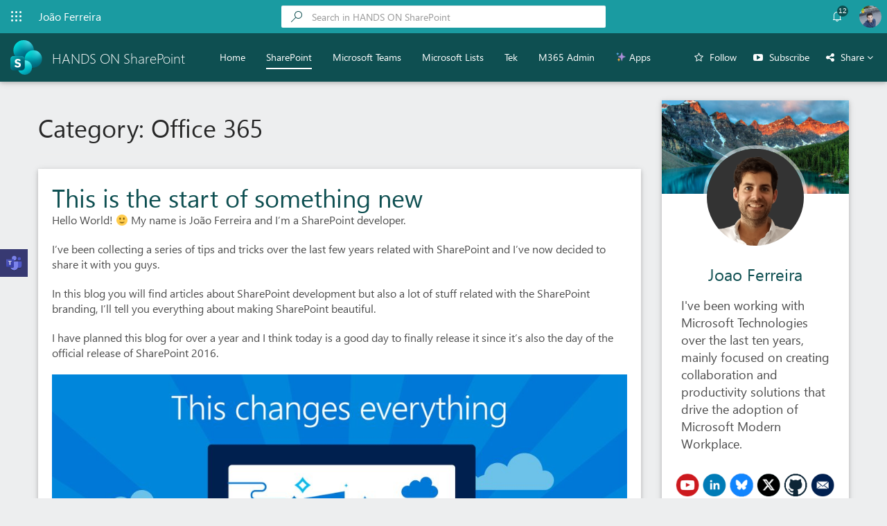

--- FILE ---
content_type: text/html; charset=UTF-8
request_url: https://sharepoint.handsontek.net/category/office365/page/9/
body_size: 34939
content:
<!DOCTYPE html>
<html lang="en-US" prefix="og: http://ogp.me/ns# fb: http://ogp.me/ns/fb#">
  <head>
    <meta content="text/html; charset=UTF-8" http-equiv="Content-Type" />
    <meta name="google-site-verification" content="saO_xlq_Jl9J5bsxd3X5fYp9gmhWw9MAwS0SHNqu7L0" />
    <title>Office 365 Archives - Page 9 of 9 - HANDS ON SharePoint</title>

    <!-- BindTuning head elements-->
    
	
<!-- This site is optimized with the Yoast SEO plugin v3.2.5 - https://yoast.com/wordpress/plugins/seo/ -->
<link rel="canonical" href="https://sharepoint.handsontek.net/category/office365/page/9/" />
<link rel="prev" href="https://sharepoint.handsontek.net/category/office365/page/8/" />
<meta property="og:locale" content="en_US" />
<meta property="og:type" content="object" />
<meta property="og:title" content="Office 365 Archives - Page 9 of 9 - HANDS ON SharePoint" />
<meta property="og:url" content="https://sharepoint.handsontek.net/category/office365/page/9/" />
<meta property="og:site_name" content="HANDS ON SharePoint" />
<meta name="twitter:card" content="summary_large_image" />
<meta name="twitter:title" content="Office 365 Archives - Page 9 of 9 - HANDS ON SharePoint" />
<meta name="twitter:site" content="@joao12ferreira" />
<!-- / Yoast SEO plugin. -->

<link rel="alternate" type="application/rss+xml" title="HANDS ON SharePoint &raquo; Feed" href="https://sharepoint.handsontek.net/feed/" />
<link rel="alternate" type="application/rss+xml" title="HANDS ON SharePoint &raquo; Comments Feed" href="https://sharepoint.handsontek.net/comments/feed/" />
<link rel="alternate" type="application/rss+xml" title="HANDS ON SharePoint &raquo; Office 365 Category Feed" href="https://sharepoint.handsontek.net/category/office365/feed/" />
		<script type="text/javascript">
			window._wpemojiSettings = {"baseUrl":"https:\/\/s.w.org\/images\/core\/emoji\/72x72\/","ext":".png","source":{"concatemoji":"https:\/\/sharepoint.handsontek.net\/wp-includes\/js\/wp-emoji-release.min.js?ver=4.5.32"}};
			!function(e,o,t){var a,n,r;function i(e){var t=o.createElement("script");t.src=e,t.type="text/javascript",o.getElementsByTagName("head")[0].appendChild(t)}for(r=Array("simple","flag","unicode8","diversity"),t.supports={everything:!0,everythingExceptFlag:!0},n=0;n<r.length;n++)t.supports[r[n]]=function(e){var t,a,n=o.createElement("canvas"),r=n.getContext&&n.getContext("2d"),i=String.fromCharCode;if(!r||!r.fillText)return!1;switch(r.textBaseline="top",r.font="600 32px Arial",e){case"flag":return r.fillText(i(55356,56806,55356,56826),0,0),3e3<n.toDataURL().length;case"diversity":return r.fillText(i(55356,57221),0,0),a=(t=r.getImageData(16,16,1,1).data)[0]+","+t[1]+","+t[2]+","+t[3],r.fillText(i(55356,57221,55356,57343),0,0),a!=(t=r.getImageData(16,16,1,1).data)[0]+","+t[1]+","+t[2]+","+t[3];case"simple":return r.fillText(i(55357,56835),0,0),0!==r.getImageData(16,16,1,1).data[0];case"unicode8":return r.fillText(i(55356,57135),0,0),0!==r.getImageData(16,16,1,1).data[0]}return!1}(r[n]),t.supports.everything=t.supports.everything&&t.supports[r[n]],"flag"!==r[n]&&(t.supports.everythingExceptFlag=t.supports.everythingExceptFlag&&t.supports[r[n]]);t.supports.everythingExceptFlag=t.supports.everythingExceptFlag&&!t.supports.flag,t.DOMReady=!1,t.readyCallback=function(){t.DOMReady=!0},t.supports.everything||(a=function(){t.readyCallback()},o.addEventListener?(o.addEventListener("DOMContentLoaded",a,!1),e.addEventListener("load",a,!1)):(e.attachEvent("onload",a),o.attachEvent("onreadystatechange",function(){"complete"===o.readyState&&t.readyCallback()})),(a=t.source||{}).concatemoji?i(a.concatemoji):a.wpemoji&&a.twemoji&&(i(a.twemoji),i(a.wpemoji)))}(window,document,window._wpemojiSettings);
		</script>
		<style type="text/css">
img.wp-smiley,
img.emoji {
	display: inline !important;
	border: none !important;
	box-shadow: none !important;
	height: 1em !important;
	width: 1em !important;
	margin: 0 .07em !important;
	vertical-align: -0.1em !important;
	background: none !important;
	padding: 0 !important;
}
</style>
<link rel='stylesheet' id='microsoft_teams_styles-css'  href='https://sharepoint.handsontek.net/wp-content/plugins/share-to-microsoft-teams/css/ms-teams-share.css?ver=1.1.0' type='text/css' media='all' />
<link rel='stylesheet' id='theme-style-css'  href='https://sharepoint.handsontek.net/wp-content/themes/HANDS-ON-SharePoint/style.css?ver=4.5.32' type='text/css' media='all' />
<link rel='stylesheet' id='font-awesome.min-css'  href='https://sharepoint.handsontek.net/wp-content/themes/HANDS-ON-SharePoint/css/font-awesome.min.css?ver=4.5.32' type='text/css' media='all' />
<link rel='stylesheet' id='2020-css'  href='https://sharepoint.handsontek.net/wp-content/themes/HANDS-ON-SharePoint/css/2020.css?ver=4.5.32' type='text/css' media='all' />
<link rel='stylesheet' id='jetpack_css-css'  href='https://sharepoint.handsontek.net/wp-content/plugins/jetpack/css/jetpack.css?ver=4.4.5' type='text/css' media='all' />
<script type='text/javascript' src='https://sharepoint.handsontek.net/wp-includes/js/jquery/jquery.js?ver=1.12.4'></script>
<script type='text/javascript' src='https://sharepoint.handsontek.net/wp-includes/js/jquery/jquery-migrate.min.js?ver=1.4.1'></script>
<script type='text/javascript' src='https://sharepoint.handsontek.net/wp-content/themes/HANDS-ON-SharePoint/js/jquery.min.js?ver=4.5.32'></script>
<script type='text/javascript' src='https://sharepoint.handsontek.net/wp-content/themes/HANDS-ON-SharePoint/js/bind.map.js?ver=4.5.32'></script>
<script type='text/javascript'>
/* <![CDATA[ */
var url = {"mobilePath":"https:\/\/sharepoint.handsontek.net\/wp-content\/themes\/HANDS-ON-SharePoint"};
/* ]]> */
</script>
<script type='text/javascript' src='https://sharepoint.handsontek.net/wp-content/themes/HANDS-ON-SharePoint/js/BindMENU.js?ver=4.5.32'></script>
<script type='text/javascript' src='https://sharepoint.handsontek.net/wp-content/themes/HANDS-ON-SharePoint/js/bootstrap.min.js?ver=4.5.32'></script>
<script type='text/javascript' src='https://sharepoint.handsontek.net/wp-content/themes/HANDS-ON-SharePoint/js/initilizations.js?ver=4.5.32'></script>
<script type='text/javascript' src='https://sharepoint.handsontek.net/wp-content/themes/HANDS-ON-SharePoint/js/main.js?ver=4.5.32'></script>
<link rel='https://api.w.org/' href='https://sharepoint.handsontek.net/wp-json/' />
<link rel="EditURI" type="application/rsd+xml" title="RSD" href="https://sharepoint.handsontek.net/xmlrpc.php?rsd" />
<link rel="wlwmanifest" type="application/wlwmanifest+xml" href="https://sharepoint.handsontek.net/wp-includes/wlwmanifest.xml" /> 
  <script>
    document.addEventListener('DOMContentLoaded', share_to_ms_teams_action, false);
    
    function share_to_ms_teams_action(){
        var msteamsbtn = document.createElement("div");                 	// Create a MS Teams button node
    		
    	var attClass = document.createAttribute("class");       			// Create a "class" attribute
    	attClass.value = "teams-share-button wp-plugin";                    // Set the value of the class attribute
    	msteamsbtn.setAttributeNode(attClass); 
    	
    	var attData = document.createAttribute("data-href");       			// Create a "class" attribute
    	attData.value = document.location.href;                    			// Set the value of the class attribute
    	msteamsbtn.setAttributeNode(attData); 
    		
    	document.body.appendChild(msteamsbtn);                              // Append MS Teams to the body

    	shareToMicrosoftTeams.renderButtons();
    }    
  </script>
  
<link rel='dns-prefetch' href='//v0.wordpress.com'>
<link rel='dns-prefetch' href='//jetpack.wordpress.com'>
<link rel='dns-prefetch' href='//s0.wp.com'>
<link rel='dns-prefetch' href='//s1.wp.com'>
<link rel='dns-prefetch' href='//s2.wp.com'>
<link rel='dns-prefetch' href='//public-api.wordpress.com'>
<link rel='dns-prefetch' href='//0.gravatar.com'>
<link rel='dns-prefetch' href='//1.gravatar.com'>
<link rel='dns-prefetch' href='//2.gravatar.com'>
<link rel='dns-prefetch' href='//widgets.wp.com'>
<style type='text/css'>img#wpstats{display:none}</style><!-- All in one Favicon 4.7 --><link rel="shortcut icon" href="https://sharepoint.handsontek.net/wp-content/uploads/sites/6/2025/10/SP-Logo.png" />
<link rel="icon" href="https://sharepoint.handsontek.net/wp-content/uploads/sites/6/2025/10/SP-Logo-1.png" type="image/gif"/>
<link rel="icon" href="https://sharepoint.handsontek.net/wp-content/uploads/sites/6/2025/10/SP-Logo-2.png" type="image/png"/>
<link rel="apple-touch-icon" href="https://sharepoint.handsontek.net/wp-content/uploads/sites/6/2025/10/SP-Logo-3.png" />
<link rel="preload" as="style" href="https://sharepoint.handsontek.net/wp-content/plugins/code-prettify/prettify/prettify.css" />
<style id="custom-css-css">body div#MainContentZone{font-size:16px}div#navProfile:hover{cursor:pointer}.post-content p a{font-weight:800}.twitter-tweet.twitter-tweet-rendered{margin:0 auto}.viva-monthly .event-date{border-radius:4px;overflow:hidden;border:0}.viva-monthly .event-day{box-sizing:border-box;border:1px solid #373972;border-bottom-left-radius:4px;border-bottom-right-radius:4px}.viva-monthly .event-session{font-size:24px;margin-bottom:5px;margin-top:18px}.event-location{padding:1px 6px 3px 26px;border-radius:4px;font-size:14px;position:relative}.viva{background-color:#e8e8e8;color:#000}.engage{background:#103c6f;color:#FFF}.insights{background:#a4b8e8;color:#fff}.viva-monthly .event-location img{width:15px;margin-right:4px;position:absolute;top:4px;left:6px}.viva-monthly .event-details{margin-left:0}@media only screen and (max-width: 768px){.viva-monthly .event-date{width:100%}}@media only screen and (max-width: 500px){.viva-monthly .event-month{font-size:11px}}.viva-monthly .event-month{margin:0!important}.viva-more{background:#edeeef;padding:10px;margin-bottom:40px !important;line-height:10px;border-radius:4px}.viva-more a{text-decoration:none;font-size:13px}.post-content .viva-monthly p{margin:0 0 10px}.menu-item-home a{font-weight:500;padding:15px;text-decoration:none;color:#fff;border-bottom:2px solid #FFF;max-height:30px}div#bt-footer .textwidget{background:transparent !important}.post-type-hentry.standard .post-content:nth-child(3){margin-top:30px !important}</style>

<!-- START - Open Graph and Twitter Card Tags 3.1.1 -->
 <!-- Facebook Open Graph -->
  <meta property="og:locale" content="en_US"/>
  <meta property="og:site_name" content="HANDS ON SharePoint"/>
  <meta property="og:title" content="Office 365 Archives - Page 9 of 9 - HANDS ON SharePoint"/>
  <meta property="og:url" content="https://sharepoint.handsontek.net/category/office365/page/9/"/>
  <meta property="og:type" content="article"/>
  <meta property="og:description" content="by João Ferreira"/>
 <!-- Google+ / Schema.org -->
 <!-- Twitter Cards -->
  <meta name="twitter:title" content="Office 365 Archives - Page 9 of 9 - HANDS ON SharePoint"/>
  <meta name="twitter:url" content="https://sharepoint.handsontek.net/category/office365/page/9/"/>
  <meta name="twitter:description" content="by João Ferreira"/>
  <meta name="twitter:card" content="summary_large_image"/>
  <meta name="twitter:site" content="@joao12ferreira"/>
 <!-- SEO -->
 <!-- Misc. tags -->
 <!-- is_category | yoast_seo -->
<!-- END - Open Graph and Twitter Card Tags 3.1.1 -->
	
	<script type="text/javascript">
		if (typeof jQuery == 'undefined') {document.write('<script type="text/javascript" src="https://sharepoint.handsontek.net/wp-content/themes/HANDS-ON-SharePoint/js/jquery.min.js"><' + '/script>');}
	</script>
    
    <script src='https://www.google.com/recaptcha/api.js' async defer></script>
    
    
	<meta name="viewport" content="width=device-width, initial-scale=1.0, maximum-scale=1.0, user-scalable=0"/>

	
	
	<!-- Bind Custom CSS -->
        <link rel="icon" href="https://handsontek.net/images/SharePoint/favIcon.png" type="image/x-icon" />
	<link rel="shortcut icon" href="https://handsontek.net/images/SharePoint/favIcon.png" type="image/x-icon" />

	<!-- Fabric UI icons -->
	<style type="text/css">@charset "UTF-8";@font-face{font-family:ShellFabricMDL2IconsLite;src:url([data-uri]) format("woff");font-display:auto} [class*=" ms-Icon--"], [class*=" ms-Icon--"]:before, [class^=ms-Icon--], [class^=ms-Icon--]:before{font-family:ShellFabricMDL2IconsLite,ShellFabricMDL2Icons;display:inline-block;line-height:1} [class*=" ms-Icon--"]:before, [class^=ms-Icon--]:before{font-style:normal;font-weight:400;text-decoration:inherit;text-align:center;font-variant:normal;text-transform:none;width:auto;margin-left:0;margin-right:0} .ms-icon-font-circle:before{border-style:solid;border-radius:1em;line-height:1.15;box-sizing:border-box;-moz-box-sizing:border-box;padding:.1em}@media screen and (-webkit-min-device-pixel-ratio:0){ .ms-icon-font-circle:before{line-height:1}} .ms-icon-font-size-8{font-size:8!important} .ms-icon-font-size-11{font-size:11!important} .ms-icon-font-size-12{font-size:12!important} .ms-icon-font-size-14{font-size:14!important} .ms-icon-font-size-18{font-size:18!important} .ms-icon-font-size-20{font-size:20!important} .ms-icon-font-size-22{font-size:22!important} .ms-icon-font-size-25{font-size:25!important} .ms-icon-font-size-26{font-size:26!important} .ms-icon-font-size-35{font-size:35!important} [data-icon]:before{content:attr(data-icon)} .ms-Icon--WaffleOffice365:before{content:""} .ms-Icon--Search:before{content:""} .ms-Icon--Contact:before{content:""}</style>
	<style type="text/css">@charset "UTF-8";@font-face{font-family:ShellFabricMDL2Icons;src:url([data-uri]);font-weight:400;font-style:normal} .ms-Icon--Settings:before{content:""} .ms-Icon--Ringer:before{content:""} .ms-Icon--Help:before{content:""} .ms-Icon--ListsLogo:before, .ms-Icon--PrivacyLogo:before, .ms-Icon--RewardsLogo:before, .ms-Icon--WaffleOffice365:before{content:""} .ms-Icon--Search:before{content:""} .ms-Icon--Contact:before{content:""} .ms-Icon--AddIn:before{content:""} .ms-Icon--AdminALogo:before{content:""} .ms-Icon--AdminPLogo:before{content:""} .ms-Icon--AnalyticsLogo:before{content:""} .ms-Icon--AlarmClock:before{content:""} .ms-Icon--Back:before{content:""} .ms-Icon--BingLogo:before{content:""} .ms-Icon--BookingsLogo:before{content:""} .ms-Icon--BusinessCenterLogo:before{content:""} .ms-Icon--Calendar:before{content:""} .ms-Icon--Camera:before{content:""} .ms-Icon--CaretSolidDown:before{content:""} .ms-Icon--ChatCircleArrow:before{content:""} .ms-Icon--ChatCircleCheck:before{content:""} .ms-Icon--ChatCircleClock:before{content:""} .ms-Icon--ChatCircleMinus:before{content:""} .ms-Icon--CheckMark:before{content:""} .ms-Icon--ChevronDownMed:before{content:""} .ms-Icon--ChevronLeft:before{content:""} .ms-Icon--ChevronRight:before{content:""} .ms-Icon--ChevronUpMed:before{content:""} .ms-Icon--ChromeClose:before{content:""} .ms-Icon--CircleFill:before{content:""} .ms-Icon--ClassNotebookLogo32:before{content:""} .ms-Icon--ClassroomLogo:before{content:""} .ms-Icon--Clear:before{content:""} .ms-Icon--Delete:before{content:""} .ms-Icon--DelveLogo:before{content:""} .ms-Icon--DocsLogoInverse:before{content:""} .ms-Icon--Download:before{content:""} .ms-Icon--DynamicSMBLogo:before{content:""} .ms-Icon--Dynamics365Logo:before{content:""} .ms-Icon--Emoji2:before{content:""} .ms-Icon--ExcelLogo:before{content:""} .ms-Icon--Event:before{content:""} .ms-Icon--EventToDoLogo:before{content:""} .ms-Icon--FeatureFlagsLogo:before{content:""} .ms-Icon--FileASPX:before{content:""} .ms-Icon--Forward:before{content:""} .ms-Icon--FullCircleMask:before{content:""} .ms-Icon--GallatinLogo:before{content:""} .ms-Icon--GlobalNavButton:before{content:""} .ms-Icon--HelpMirrored:before{content:""} .ms-Icon--KaizalaLogo:before{content:""} .ms-Icon--Lightbulb:before{content:""} .ms-Icon--MSNLogo:before{content:""} .ms-Icon--Mail:before{content:""} .ms-Icon--MicrosoftFlowLogo:before{content:""} .ms-Icon--MicrosoftStaffhubLogo:before{content:""} .ms-Icon--More:before{content:""} .ms-Icon--MoreVertical:before{content:""} .ms-Icon--M365InvoicingLogo:before{content:""} .ms-Icon--News:before{content:""} .ms-Icon--NonprofitLogo32:before{content:""} .ms-Icon--OfficeAddinsLogo:before{content:""} .ms-Icon--OfficeChat:before{content:""} .ms-Icon--OfficeChatSolid:before{content:""} .ms-Icon--OfficeFormsLogo:before{content:""} .ms-Icon--OfficeLogo:before{content:""} .ms-Icon--OfficeVideoLogo:before{content:""} .ms-Icon--OneDrive:before{content:""} .ms-Icon--OneNoteLogo:before{content:""} .ms-Icon--OutlookLogo:before{content:""} .ms-Icon--Page:before{content:""} .ms-Icon--ParatureLogo:before{content:""} .ms-Icon--People:before{content:""} .ms-Icon--Phone:before{content:""} .ms-Icon--PlannerLogo:before{content:""} .ms-Icon--PowerAppsLogo:before{content:""} .ms-Icon--PowerBILogo:before{content:""} .ms-Icon--PowerPointLogo:before{content:""} .ms-Icon--ProjectLogo32:before{content:""} .ms-Icon--ProtectionCenterLogo32:before{content:""} .ms-Icon--QuickNote:before{content:""} .ms-Icon--SharepointLogo:before{content:""} .ms-Icon--SkypeForBusinessLogo:before{content:""} .ms-Icon--SkypeLogo:before{content:""} .ms-Icon--SocialListeningLogo:before{content:""} .ms-Icon--StaffNotebookLogo32:before{content:""} .ms-Icon--StoreLogo:before{content:""} .ms-Icon--StreamLogo:before{content:""} .ms-Icon--SwayLogo32:before{content:""} .ms-Icon--TaskLogo:before{content:""} .ms-Icon--TeamsLogo:before{content:""} .ms-Icon--ToDoLogoInverse:before{content:""} .ms-Icon--ToggleBorder:before{content:""} .ms-Icon--ToggleThumb:before{content:""} .ms-Icon--UnknownSolid:before{content:""} .ms-Icon--VisioLogo:before{content:""} .ms-Icon--Warning:before{content:""} .ms-Icon--WhiteboardLogo:before{content:""} .ms-Icon--WordLogo:before{content:""} .ms-Icon--YammerLogo:before{content:""}</style>
  </head>

  <body class="archive paged category category-office365 category-4 paged-9 category-paged-9">
	<!--Apply class to body with browser version-->


<header class="navbar navbar-static-top" role="banner">
	<div id="navHeader">
		<button id="navMenu">
			<span class="ms-Icon--WaffleOffice365 ms-icon-font-size-16" role="presentation" style="display: inline-block;font-size: 16px;line-height: 2;"></span>
		</button>
		<span id="navTitle">João Ferreira</span>
		<div id="searchBar"><form role="search" method="get" id="searchform" class="searchform" action="https://sharepoint.handsontek.net/">
				<div>
					<label class="screen-reader-text" for="s">Search for:</label>
					<input type="text" value="" name="s" id="s" />
					<input type="submit" id="searchsubmit" value="Search" />
				</div>
			</form></div>
		<div id="navAlert">
			<span class="ms-Icon--Ringer" role="presentation" style="display: inline-block; font-size: 16px;">
				<span class="counter">12</span>
			</span>
		</div>
		<div id="notificationsBar">
			<h3>Notifications</h3>
			<ul id="rssFeed">
				
			</ul>
		</div>
		<div id="mobileSearch">
			<span class="searchIcon" aria-hidden="true"><svg xmlns="http://www.w3.org/2000/svg" width="32" height="32" viewBox="0 0 32 32" aria-hidden="true" focusable="false"><path d="M20.992 0c1.024 0 1.984.128 2.944.384s1.792.64 2.624 1.088S28.096 2.56 28.8 3.2c.64.704 1.216 1.408 1.728 2.24s.832 1.664 1.088 2.624.384 1.92.384 2.944-.128 1.984-.384 2.944-.64 1.792-1.088 2.624-1.088 1.536-1.728 2.176c-.704.64-1.408 1.216-2.24 1.728s-1.664.832-2.624 1.088-1.92.384-2.944.384c-1.28 0-2.56-.192-3.712-.64a10.46 10.46 0 0 1-3.264-1.92L1.728 31.68c-.192.192-.448.32-.704.32s-.512-.128-.704-.32-.32-.384-.32-.704.128-.512.32-.704l12.224-12.288a12.145 12.145 0 0 1-1.92-3.264c-.448-1.216-.64-2.432-.64-3.712 0-1.024.128-1.984.384-2.944s.64-1.792 1.088-2.624 1.024-1.536 1.728-2.24c.704-.64 1.408-1.216 2.24-1.728S17.088.64 18.048.384C19.008.128 19.968 0 20.992 0zm0 19.968c1.216 0 2.432-.256 3.52-.704s2.048-1.088 2.88-1.92 1.472-1.792 1.92-2.88.704-2.24.704-3.52-.256-2.432-.704-3.52-1.088-2.048-1.92-2.88S25.6 3.2 24.512 2.688c-1.088-.448-2.24-.704-3.52-.704s-2.432.256-3.52.704-2.048 1.088-2.88 1.92-1.472 1.792-1.92 2.88-.704 2.24-.704 3.52.256 2.432.704 3.52 1.088 2.048 1.92 2.88 1.792 1.472 2.88 1.92c1.152.448 2.304.64 3.52.64z"></path></svg></span>
		</div>
		<div id="navProfile">
			<img src="https://handsontek.net/wp-content/themes/HANDS-ON-Lists-1/img/profile.png" style="border-radius: 50%;width: 32px;height: 32px;">
		</div>
	</div>
	<div id="mainMenuH">
		<div class="navbar-header">
			<button class="navbar-toggle" type="button" data-toggle="collapse" data-target=".bs-navbar-collapse"><i class="fa fa-bars"></i></button>
			<a class="navbar-brand" id="Logo" href="https://sharepoint.handsontek.net/"><img src="[data-uri]"><span>HANDS ON SharePoint</span></a>		</div>
		<div id="sideMenu">
			<button id="navMenuClose">
				<span class="ms-Icon--WaffleOffice365 ms-icon-font-size-16" role="presentation" style="display: inline-block;font-size: 16px;line-height: 2;"></span>
			</button>
			<div class="sideMenuContainer">
				<h3 style="margin-bottom: 20px; font-size: 20px;">Blogs</h3>
				<div class="sideMenuItem">
					<a class="sideMenuLink" href="https://sharepoint.handsontek.net">
						<img src="https://sharepoint.handsontek.net/wp-content/themes/HANDSONSHAREPOINT.WP3-1/images/siteIcon.png?v1.1">HANDS ON SharePoint
					</a>
				</div>
				<div class="sideMenuItem">
					<a class="sideMenuLink" href="https://teams.handsontek.net">
						<img src="https://sharepoint.handsontek.net/wp-content/themes/HANDSONTeams/images/siteIcon.png">HANDS ON Teams
					</a>
				</div>
				<div class="sideMenuItem">
					<a class="sideMenuLink" href="https://lists.handsontek.net/">
						<img src="https://handsontek.net/images/Lists/favIcon.png">HANDS ON Lists
					</a>
				</div>
				<div class="sideMenuItem">
					<a class="sideMenuLink" href="https://handsontek.net/blog">
						<img src="https://handsontek.net/wp-content/uploads/2014/01/hot.png">HANDS ON tek
					</a>
				</div>
                <div class="sideMenuItem">
    				<a class="sideMenuLink" href="https://m365admin.handsontek.net">
						<img src="https://handsontek.net/images/M365Admin/logoInverse.png">M365 Admin
					</a>
				</div>
			</div>
		</div>
	</div>
	<nav class="collapse navbar-collapse bs-navbar-collapse" role="navigation">			
		<div id="MenuH"><div class="menu-menuh-container"><ul class="menu"><li id="menu-item-8" class="menu-item menu-item-type-custom menu-item-object-custom menu-item-8"><a href="https://handsontek.net">Home</a></li>
<li id="menu-item-7" class="menu-item menu-item-type-custom menu-item-object-custom menu-item-home menu-item-7"><a href="http://sharepoint.handsontek.net">SharePoint</a></li>
<li id="menu-item-1114" class="menu-item menu-item-type-custom menu-item-object-custom menu-item-1114"><a href="https://teams.handsontek.net/">Microsoft Teams</a></li>
<li id="menu-item-1529" class="menu-item menu-item-type-custom menu-item-object-custom menu-item-1529"><a href="https://lists.handsontek.net">Microsoft Lists</a></li>
<li id="menu-item-1469" class="menu-item menu-item-type-custom menu-item-object-custom menu-item-1469"><a href="http://handsontek.net/blog">Tek</a></li>
<li id="menu-item-1674" class="menu-item menu-item-type-custom menu-item-object-custom menu-item-1674"><a href="https://m365admin.handsontek.net/">M365 Admin</a></li>
<li id="menu-item-9" class="menu-item menu-item-type-custom menu-item-object-custom menu-item-9"><a title="Who is João Ferreira?" href="https://handsontek.net/apps">✨ Apps</a></li>
</ul></div></div>
		<div id="headerActions">
			<span style="margin-right: 20px;">
				<i data-icon-name="FavoriteStar" class="fa fa-star-o"></i>
				<a href="https://eepurl.com/iK0beE" target="_blank" style="margin-left: 5px;color: #FFF;text-decoration: none;">Follow</a>
			</span>
            <span id="subscribeYouTube" style="margin-right: 20px;">
        		<i class="fa fa-youtube-play"></i>
				<a href="https://www.youtube.com/channel/UCIv2gXi-FqpKXeSv_8kLJug?sub_confirmation=1" style="margin-left: 5px;color: #FFF;">Subscribe</a>
			</span>
			<span id="shareMenu">
				<i data-icon-name="FavoriteStar" class="fa fa-share-alt" style=""></i>
				<span style="margin-left: 5px;">Share <i class="fa fa-angle-down"></i></span>
				<ul id="shareList">
					<li id="shareTeams" class="shareItem">
						<span class="ms-Icon--TeamsLogo"></span> Microsoft Teams
					</li>
					<li id="shareTwitter" class="shareItem">
						<i class="fa fa-twitter"></i> Twitter
					</li>
					<li id="shareLinkedin" class="shareItem">
						<i class="fa fa-linkedin"></i> LinkedIn
					</li>
					<li id="shareFacebook" class="shareItem">
						<i class="fa fa-facebook"></i> Facebook
					</li>
					<li id="shareReddit" class="shareItem">
						<i class="fa fa-reddit"></i> Reddit
					</li>
				</ul>
			</span>
		</div>
	</nav>
	<div class="modal" tabindex="-1" role="dialog" id="subscriptionModal">
		<div class="modal-dialog modal-vertical-centered" role="document">
			<div class="modal-content">
			<div class="modal-body">
				<div class="jetpack_subscription_widget"><h2 class="widgettitle">Subscribe to Blog via Email</h2>
			<form action="#" method="post" accept-charset="utf-8" id="subscribe-blog-534">
				<div id="subscribe-text"><p>Enter your email address to subscribe to this blog and receive notifications of new posts by email.</p>
</div>					<p id="subscribe-email">
						<label id="jetpack-subscribe-label" for="subscribe-field-534">
							Email Address						</label>
						<input type="email" name="email" required="required" class="required" value="" id="subscribe-field-534" placeholder="Email Address" />
					</p>

					<p id="subscribe-submit">
						<input type="hidden" name="action" value="subscribe" />
						<input type="hidden" name="source" value="https://sharepoint.handsontek.net/category/office365/page/9/" />
						<input type="hidden" name="sub-type" value="widget" />
						<input type="hidden" name="redirect_fragment" value="534" />
												<input type="submit" value="Subscribe" name="jetpack_subscriptions_widget" />
					</p>
							</form>

			<script>
			/*
			Custom functionality for safari and IE
			 */
			(function( d ) {
				// In case the placeholder functionality is available we remove labels
				if ( ( 'placeholder' in d.createElement( 'input' ) ) ) {
					var label = d.querySelector( 'label[for=subscribe-field-534]' );
						label.style.clip 	 = 'rect(1px, 1px, 1px, 1px)';
						label.style.position = 'absolute';
						label.style.height   = '1px';
						label.style.width    = '1px';
						label.style.overflow = 'hidden';
				}

				// Make sure the email value is filled in before allowing submit
				var form = d.getElementById('subscribe-blog-534'),
					input = d.getElementById('subscribe-field-534'),
					handler = function( event ) {
						if ( '' === input.value ) {
							input.focus();

							if ( event.preventDefault ){
								event.preventDefault();
							}

							return false;
						}
					};

				if ( window.addEventListener ) {
					form.addEventListener( 'submit', handler, false );
				} else {
					form.attachEvent( 'onsubmit', handler );
				}
			})( document );
			</script>
				
</div>			</div>
			</div>
		</div>
	</div>
</header>


<!---BindTuning HEADER End--->


<!---BindTuning CONTENT Start--->
<div class="container" id="mainContent">
    <div class="row">
		<div class="col-md-9" id="bt-content" role="main"><div class="row">
	<div id="MainContentZone" class="col-md-12">
				
				
		
                        <div class="page-header">
                    				        <h1 class="page-title">Category: Office 365</h1>
                    				</div>

								
				<div id="blog">
					<div id="posts-container">
						 
							
							<div id="post-57" class="post post-57 post-format-list2">

																
								<div class="post-content-container">
									<div class="post-content">
										<h1 class="post-title"><a href="https://sharepoint.handsontek.net/2016/05/04/this-is-the-start-of-something-new/">This is the start of something new</a></h1>
										<p>Hello World! 🙂 My name is João Ferreira and I&#8217;m a SharePoint developer. </p>
<p>I&#8217;ve been collecting a series of tips and tricks over the last few years related with SharePoint and I&#8217;ve now decided to share it with you guys.</p>
<p>In this blog you will find articles about SharePoint development but also a lot of stuff related with the SharePoint branding, I&#8217;ll tell you everything about making SharePoint beautiful.</p>
<p>I have planned this blog for over a year and I think today is a good day to finally release it since it&#8217;s also the day of the official release of SharePoint 2016.</p>
<p><img class="img-responsive" src="https://handsontek.net/images/SharePoint/Hello%20World.jpg" alt="HANDS ON SharePoint" /></p>
<p> <a href="https://sharepoint.handsontek.net/2016/05/04/this-is-the-start-of-something-new/" class="more-link">(more&hellip;)</a></p>
										<p class="post-meta-single-line">
											<span><i class="fa fa-user"></i> By <a href="https://sharepoint.handsontek.net/author/joaoferreira/" title="Posts by João Ferreira" rel="author">João Ferreira</a></span>
											<span><i class="fa fa-calendar"></i> May 4, 2016</span>
											<span><i class="fa fa-tasks"></i> <a href="#" title="View all posts in " rel="category tag"><a href="https://sharepoint.handsontek.net/category/branding/" rel="category tag">Branding</a>, <a href="https://sharepoint.handsontek.net/category/development/" rel="category tag">Development</a>, <a href="https://sharepoint.handsontek.net/category/news/" rel="category tag">News</a>, <a href="https://sharepoint.handsontek.net/category/office365/" rel="category tag">Office 365</a>, <a href="https://sharepoint.handsontek.net/category/sharepoint/" rel="category tag">SharePoint</a></a></span>
											<a href="https://sharepoint.handsontek.net/2016/05/04/this-is-the-start-of-something-new/" title="Comment on This is the start of something new"><i class="fa fa-comments"></i> 0 Comments</a>
										</p>
									</div>
								</div>
							</div>
						<div class="pagination"><a class="prev page-numbers" href="https://sharepoint.handsontek.net/category/office365/page/8/">Previous</a>
<a class='page-numbers' href='https://sharepoint.handsontek.net/category/office365/page/1/'>1</a>
<span class="page-numbers dots">&hellip;</span>
<a class='page-numbers' href='https://sharepoint.handsontek.net/category/office365/page/7/'>7</a>
<a class='page-numbers' href='https://sharepoint.handsontek.net/category/office365/page/8/'>8</a>
<span class='page-numbers current'>9</span></div>						</div>
					</div>
							
				
				
				
	</div>
</div></div>
		<div class="col-md-3" id="bt-sidebar">
			<div class="visible-xs visible-sm"><hr></div>
			<div id="MenuV"></div>
			<div class="widget widget_text">			<div class="textwidget"><div class="card hovercard">
                <div class="cardheader">

                </div>
                <div class="avatar">
                    <img alt="" src="https://handsontek.net/images/joao2022.png">
                </div>
                <div class="info">
                    <div class="title">
                        <a href="https://handsontek.net">Joao Ferreira</a>
                    </div>
                    <p style="font-size: 18px; text-align: left; margin: 20px;">I've been working with Microsoft Technologies over the last ten years, mainly focused on creating collaboration and productivity solutions that drive the adoption of Microsoft Modern Workplace. </p>
                    
                    
                </div>
<div class="bottom">                  
	<a href="https://www.youtube.com/channel/UCIv2gXi-FqpKXeSv_8kLJug?sub_confirmation=1" target="_blank">  
		<img src="https://handsontek.net/images/About%20HOS/youtube.png"  width="35" height="35"> 
	</a> 
	<a href="https://www.linkedin.com/in/joao12ferreira" target="_blank" > 
		<img src="https://handsontek.net/images/About%20HOS/linkedin.png"  width="35" height="35"> 
	</a>
	<a href="https://bsky.app/profile/joao12ferreira.bsky.social" target="_blank" > 
		<img src="https://handsontek.net/images/About%20HOS/bluesky.png"  width="35" height="35"> 
	</a> 
    <a href="https://twitter.com/joao12ferreira" target="_blank"> 		
		<img src="https://handsontek.net/images/About%20HOS/x.png" width="35" height="35"> 
	</a> 
	<a href="https://github.com/joaoferreira" target="_blank" > 
		<img src="https://handsontek.net/images/About%20HOS/git.png"  width="35" height="35"> 
	</a> 
	<a href="mailto:joaoferreira@handsontek.net" target="_blank"> 
		<img src="https://handsontek.net/images/About%20HOS/mail.png" width="35" height="35"> 
	</a>
</div>
			</div>
 
<style>


.card {
    padding-top: 20px;
    margin: 10px 0 20px 0;
    background-color: #ccc;
    border-top-width: 0;
    border-bottom-width: 2px;
    -webkit-box-shadow: none;
    -moz-box-shadow: none;
    box-shadow: none;
    -webkit-box-sizing: border-box;
    -moz-box-sizing: border-box;
    box-sizing: border-box;
}

.card .card-heading {
    padding: 0 20px;
    margin: 0;
}

.card .card-heading.simple {
    font-size: 20px;
    font-weight: 300;
    color: #777;
    border-bottom: 1px solid #e5e5e5;
}

.card .card-heading.image img {
    display: inline-block;
    width: 46px;
    height: 46px;
    margin-right: 15px;
    vertical-align: top;
    border: 0;
    -webkit-border-radius: 50%;
    -moz-border-radius: 50%;
    border-radius: 50%;
}

.card .card-heading.image .card-heading-header {
    display: inline-block;
    vertical-align: top;
}

.card .card-heading.image .card-heading-header h3 {
    margin: 0;
    font-size: 14px;
    line-height: 16px;
    color: #262626;
}

.card .card-heading.image .card-heading-header span {
    font-size: 12px;
    color: #999999;
}

.card .card-body {
    padding: 0 20px;
    margin-top: 20px;
}

.card .card-media {
    padding: 0 20px;
    margin: 0 -14px;
}

.card .card-media img {
    max-width: 100%;
    max-height: 100%;
}

.card .card-actions {
    min-height: 30px;
    padding: 0 20px 20px 20px;
    margin: 20px 0 0 0;
}

.card .card-comments {
    padding: 20px;
    margin: 0;
    background-color: #f8f8f8;
}

.card .card-comments .comments-collapse-toggle {
    padding: 0;
    margin: 0 20px 12px 20px;
}

.card .card-comments .comments-collapse-toggle a,
.card .card-comments .comments-collapse-toggle span {
    padding-right: 5px;
    overflow: hidden;
    font-size: 12px;
    color: #999;
    text-overflow: ellipsis;
    white-space: nowrap;
}

.card-comments .media-heading {
    font-size: 13px;
    font-weight: bold;
}

.card.people {
    position: relative;
    display: inline-block;
    width: 170px;
    height: 300px;
    padding-top: 0;
    margin-left: 20px;
    overflow: hidden;
    vertical-align: top;
}

.card.people:first-child {
    margin-left: 0;
}

.card.people .card-top {
    position: absolute;
    top: 0;
    left: 0;
    display: inline-block;
    width: 170px;
    height: 150px;
    background-color: #ffffff;
}

.card.people .card-top.green {
    background-color: #53a93f;
}

.card.people .card-top.blue {
    background-color: #427fed;
}

.card.people .card-info {
    position: absolute;
    top: 150px;
    display: inline-block;
    width: 100%;
    height: 101px;
    overflow: hidden;
    background: #ffffff;
    -webkit-box-sizing: border-box;
    -moz-box-sizing: border-box;
    box-sizing: border-box;
}

.card.people .card-info .title {
    display: block;
    margin: 8px 14px 0 14px;
    overflow: hidden;
    font-size: 16px;
    font-weight: bold;
    line-height: 18px;
    color: #404040;
}

.card.people .card-info .desc {
    display: block;
    margin: 8px 14px 0 14px;
    overflow: hidden;
    font-size: 12px;
    line-height: 16px;
    color: #737373;
    text-overflow: ellipsis;
}

.card.people .card-bottom {
    position: absolute;
    bottom: 0;
    left: 0;
    display: inline-block;
    width: 100%;
    padding: 10px 20px;
    line-height: 29px;
    text-align: center;
    -webkit-box-sizing: border-box;
    -moz-box-sizing: border-box;
    box-sizing: border-box;
}

.card.hovercard {
    position: relative;
    padding-top: 0;
    overflow: hidden;
    text-align: center;
    background-color: #ccc;
}

.card.hovercard .cardheader {
    background-size: cover;
    height: 135px;
}

.card.hovercard .avatar {
    position: relative;
    top: -70px;
    margin-bottom: -50px;
}

.card.hovercard .avatar img {
    width: 150px;
    height: 150px;
    max-width: 150px;
    max-height: 150px;
    -webkit-border-radius: 50%;
    -moz-border-radius: 50%;
    border-radius: 50%;
    border: 5px solid rgba(255,255,255,0.5);
}

.card.hovercard .info {
    padding: 4px 8px 10px;
}

.card.hovercard .info .title {
    margin-bottom: 4px;
    font-size: 24px;
    line-height: 1;
    color: #262626;
    vertical-align: middle;
}

.card.hovercard .info .desc {
    overflow: hidden;
    font-size: 12px;
    line-height: 20px;
    color: #737373;
    text-overflow: ellipsis;
}

.card.hovercard .bottom {
    padding: 0 20px;
    margin-bottom: 17px;
}

.btn{ border-radius: 50%; width:32px; height:32px; line-height:18px;  }

.card.hovercard .cardheader{
    background: url('https://handsontek.net/images/Generic/banner.jpg');
    background-size: cover;
}


</style>
<script type="text/javascript">
$('#navProfile').on('click',function(){document.location.href="https://handsontek.net/#posts"})
</script>
<script type="text/javascript">
    (function(c,l,a,r,i,t,y){
        c[a]=c[a]||function(){(c[a].q=c[a].q||[]).push(arguments)};
        t=l.createElement(r);t.async=1;t.src="https://www.clarity.ms/tag/"+i;
        y=l.getElementsByTagName(r)[0];y.parentNode.insertBefore(t,y);
    })(window, document, "clarity", "script", "52ttd0xsut");
</script>

<script>
try {
  $(window).on('scroll', function(){
  var s = $(window).scrollTop(),
      d = $(document).height(),
      c = $(window).height();

  var scrollPercent = (s / (d - c)) * 100;
  
  if(scrollPercent>95){
      $('ins[data-anchor-shown="true"]').hide();
  }else{
      $('ins[data-anchor-shown="true"]').show();
  }
})
} catch (e) {
  
}
</script></div>
		</div><div class="widget widget_text">			<div class="textwidget"><a href="https://mvp.microsoft.com/en-us/PublicProfile/5003360?fullName=Jo%C3%A3o%20Carlos%20Ferreira" target="_blank"><img src="https://handsontek.net/images/MVP/MVPLogo.png" class="img-responsive"></a>


<script async src="https://www.googletagmanager.com/gtag/js?id=UA-174202787-1"></script>
<script>
  window.dataLayer = window.dataLayer || [];
  function gtag(){dataLayer.push(arguments);}
  gtag('js', new Date());

  gtag('config', 'UA-174202787-1');
</script>
</div>
		</div><div class="widget widget_text">			<div class="textwidget"><script async src="//pagead2.googlesyndication.com/pagead/js/adsbygoogle.js"></script>
<!-- SharePoint Side Bar -->
<ins class="adsbygoogle"
     style="display:block"
     data-ad-client="ca-pub-1850236640894525"
     data-ad-slot="9794466644"
     data-ad-format="auto"></ins>
<script>
(adsbygoogle = window.adsbygoogle || []).push({});
</script></div>
		</div><div class="widget widget_text">			<div class="textwidget"><div id="sideBarTrending">
    <h3 style="margin-bottom: 5px;font-weight: 600;font-size: 24px;">Trending Posts</h3>
    <ul id="trendingList" style="list-style: none; padding: 0;">

    </ul>
</div>

<script>


$("#sideBarTrending").parent().css({
  "box-shadow": "none",
  "background": "transparent"
});

$("#sideBarTrending").parent().parent().css({
  "box-shadow": "none",
  "background": "transparent"
});

$('.sharedaddy').hide();
$('.comments').hide();
$('.comments').before(`
    <div class="post-content" style="margin: 30px 0px 0px; height: auto !important;">
        <h3 style="margin-top:10px; margin-bottom:30px">
            <strong>Trending Posts</strong>
        </h3>
        <div id="popularPostsPost" class="row"></div>
    </div>`)


var sharepointLoaded = false;
var teamsLoaded = false;
var tekLoaded = false;
var listsLoaded = false;
var feeds = new Array();

function getFeed(feed, blog) {
    $.ajax({
        url: feed,
        method: 'GET',
        dataType: 'json'
    }).done(function (response) {
        if (response.status != 'ok') {
            throw response.message;
        }

        console.log('====== ' + response.feed.title + ' ======');
        if (response.feed.title == "HANDS ON SharePoint") {
            sharepointLoaded = true
        }

        if (response.feed.title == "HANDS ON Teams") {
            teamsLoaded = true
        }

        if (response.feed.title == "HANDS ON tek") {
            tekLoaded = true
        }

        if (response.feed.title == "HANDS ON Lists") {
            listsLoaded = true
        }

        for (var i in response.items) {
            var item = response.items[i];
            var extension = ".png";
            if (item.content.split('src="')[1].indexOf('.jpg') != -1) {
                extension = ".jpg";
            }
            var feed = {
                blogImage: getBlogIcon(response.feed.title),
                thumbnail: item.content.split('src="')[1].split(extension)[0] + extension,
                categories: item.categories,
                pubDate: item.pubDate,
                link: item.link,
                title: item.title,
                description: item.description
            };
            feeds.push(feed);
        }

        $(window).trigger('feedReceived');

    });

}


function getBlogIcon(title) {
    if (title.indexOf('HANDS ON SharePoint') != -1) {
        return "https://sharepoint.handsontek.net/wp-content/uploads/sites/6/2019/04/siteIcon.png"
    } else if (title.indexOf('HANDS ON Teams') != -1) {
        return "https://teams.handsontek.net/wp-content/uploads/sites/7/2019/04/favIcon.png"
    } else if (title.indexOf('HANDS ON Lists') != -1) {
        return "https://handsontek.net/images/Lists/favIcon.png"
    } else if (title.indexOf('HANDS ON tek') != -1) {
        return "https://handsontek.net/assets/img/favicon.png"
    }
}

try {
    getFeed('https://sharepoint.handsontek.net/RSSFeed/sharepoint.json', 'sharepointLoaded');
} catch (error) { sharepointLoaded = true }

try {
    getFeed('https://sharepoint.handsontek.net/RSSFeed/teams.json', 'teamsLoaded');
} catch (error) { teamsLoaded = true }

try {
    getFeed('https://sharepoint.handsontek.net/RSSFeed/lists.json', 'listsLoaded');
} catch (error) { listsLoaded = true }

try {
    getFeed('https://sharepoint.handsontek.net/RSSFeed/tek.json', 'tekLoaded');
} catch (error) { tekLoaded = true }


function buildHTML(feedObj) {

    feedObj.sort(function (a, b) {
        var c = new Date(a.pubDate);
        var d = new Date(b.pubDate);
        return d - c;
    });

    var nums = [...Array(6).keys()].sort(() => Math.random() - 0.5);
    
    var html = "";
    var htmlSidebar = "";
    var sidbar = 0;
    var sidebarLimit = $('.more-link').length==0?3:6;

    for (var i = 0; i < 6; i++) {
        var item = feedObj[nums[i]];

        html += `
        <article class="post post-item masonry-item col-lg-4 col-sm-6 col-xs-12">
            <div class="postContent" style="border: 1px solid #e5e5e5;    background: #FFF;    border-radius: 5px;    box-shadow: 0px 2px 5px 0px rgba(0, 0, 0, 0.16), 0px 2px 10px 0px rgba(0, 0, 0, 0.12); margin-bottom: 30px;">
                <a href="${item.link}" style="    text-decoration: none;    display: block; height: 244px;">
                    <div class="postImage" style="height: 150px;background-position: center center;background-size: cover;position: relative;background-image: url('${item.thumbnail}');border-top-left-radius: 5px;border-top-right-radius: 5px;">
                        <div class="postIcon" style="    position: absolute;    width: 20px;    height: 20px;    background-color: #FFF;    bottom: 0;    left: 0;    padding: 4px;">
                            <img src="${item.blogImage}" scale="0" style="    margin-top: -15px;">
                        </div>
                    </div>
                    <div class="postSummary" style="    height: auto;    padding: 5px 10px 10px 10px;">
                        <span class="postTitle" style="    font-size: 18px;    font-family: &quot;Segoe UI Web Semilight&quot;, &quot;Segoe UI Semilight&quot;, &quot;Segoe WP Semilight&quot;, &quot;Segoe UI&quot;, &quot;Segoe WP&quot;, Tahoma, Arial, sans-serif;    -webkit-line-clamp: 3;    overflow: hidden;    text-overflow: ellipsis;    display: -webkit-box;    -webkit-box-orient: vertical;    ">${item.title}</span>
                    </div></a>
            </div>
        </article>`;

        if (sidbar < sidebarLimit) {
            sidbar++;
            htmlSidebar += `
            <li class="feedTile" style="padding: 10px; box-shadow: none; margin-bottom: 0; box-shadow: 0px 0px 5px 0px rgba(0, 0, 0, 0.16), 0px 2px 10px 0px rgba(0, 0, 0, 0.12); margin: 15px 0; border-radius: 15px;"> 
                <a href="${item.link}" class="feedDetails">
                    <div class="feedImage" style="background-image: url(${item.thumbnail});width: 100%;height: 124px;border-radius: 5px;">
                    </div>
                    <p class="feedTitle" style="display: -webkit-box; -webkit-line-clamp: 2; -webkit-box-orient: vertical; margin-left: 2px; font-size: 15px; margin-top: 130px; font-weight: 600; overflow: hidden; line-height: 24px; margin-bottom: 3px;white-space: normal;">${item.title}</p>
                </a>
            </li>`;
        }
    }

    $("#popularPostsPost").append(html);
    $("#trendingList").append(htmlSidebar);
}








$(window).on('feedReceived', function () {
    if (sharepointLoaded && teamsLoaded && tekLoaded && listsLoaded) {
        buildHTML(feeds);
    }
});

</script>




<!-- <div id="donate-wrapper" style="padding: 10px 28px 15px 28px;">
	<p style="font-size: 17px;font-weight: 600;">Found my content useful?</p>
	<div class="bottom" style="text-align: center;">                  
		<span class="btn btn-default" id="newDonateBtn" style="width: 100%; max-width: 198px; border-radius: unset; height: auto">
			<p style="margin-bottom: 0;">
				<img src="https://sharepoint.handsontek.net/images/SharePoint/beer.png" style="width: 20px; margin-right: 10px;"/>
				<span>Buy Me a Beer</span>
			</p>
		</span> 
	</div>
	<div style="text-align: center;margin-top: 15px;display: none;" id="bottom-photos">                  
		<img id="photo1" class="beerPhotos" src="https://handsontek.net/images/beer/11.jpg" style="width: 100%;max-width: 198px;display: none;">
		<img id="photo2" class="beerPhotos" src="https://handsontek.net/images/beer/22.jpg" style="width: 100%;max-width: 198px;display: none;">
		<img id="photo3" class="beerPhotos" src="https://handsontek.net/images/beer/33.jpg" style="width: 100%;max-width: 198px;display: none;">
	</div>
	<div style="display:none">
		<form action="https://www.paypal.com/cgi-bin/webscr" method="post" target="_top">
		<input type="hidden" name="cmd" value="_s-xclick">
		<input type="hidden" name="hosted_button_id" value="DCS35VELKV7BQ">
		<input id="paypalDonate" type="image" src="https://www.paypalobjects.com/en_US/i/btn/btn_donateCC_LG.gif" border="0" name="submit" alt="PayPal - The safer, easier way to pay online!">
		<img alt="" border="0" src="https://www.paypalobjects.com/en_US/i/scr/pixel.gif" width="1" height="1">
		</form>
	</div>
</div>

<script type="text/javascript">
	var interval = setInterval(function(){
		if($('#paypalDonate').length>0){
			$('#newDonateBtn').on('click', function(){
				$('#paypalDonate').click();
				clearInterval(interval);
			})
		}
	},500);

$(window).on( 'scroll', function(){
var verticalPos=2300
if($(window).width()>1733){
	verticalPos = 2600;
}else{
	verticalPos = 2990;
}
if(scrollY>verticalPos && window.innerWidth > 991){
		if(!$('#donate-wrapper').parent().parent().hasClass('donate-wrapper-parent')){
			$('#donate-wrapper').parent().parent().addClass('donate-wrapper-parent'); 
			$('#bottom-photos').show();
			var num = Math.floor(Math.random()*3) + 1;
			$('#photo'+num).show();
		}
		}else{
			$('#donate-wrapper').parent().parent().removeClass('donate-wrapper-parent');
			$('#bottom-photos').hide();
			$('.beerPhotos').hide();
		}
	});
	
</script>

<style>
	.donate-wrapper-parent{
		position:fixed;
		top: 145px;
	}
</style> -->
</div>
		</div><div class="widget widget_text">			<div class="textwidget"><a class="smallScreen" href="https://www.amazon.com/Hands-Microsoft-Lists-improve-organized/dp/1801075042?&_encoding=UTF8&tag=handsontek-20&linkCode=ur2&linkId=8d3b58100ba7e029b5daa9e597ac244f&camp=1789&creative=9325" target="_blank" class="openADVModal"><img src="https://handsontek.net/images/Generic/listsbookcover.jpg" class="img-responsive"></a></div>
		</div><div class="widget widget_text">			<div class="textwidget"><a class="smallScreen" href="https://www.amazon.com/Hands-Microsoft-Teams-enterprise-collaboration-dp-1801075271/dp/1801075271?&_encoding=UTF8&tag=handsontek-20&linkCode=ur2&linkId=6b7b9caaab00f99ae79354d1510a0bda&camp=1789&creative=9325" target="_blank" class="openADVModal" ><img src="https://handsontek.net/images/Teams/Book/Hands-On%20Microsoft%20Teams%202nd%20edition%20-%20Blog.jpg"></a></div>
		</div>		</div>
	</div>
</div>
<!---BindTuning CONTENT End--->

<!---BindTuning FOOTER Start--->
<footer class="bs-footer" role="contentinfo">
    <div class="container">
    	<div class="row">
			<div id="f_25_1" class="hidden-xs hidden-sm col-md-3">
				<h3 class="widgettitle">Categories</h3>
                <a href="https://teams.handsontek.net/category/microsoft-teams/"><i class="fa fa-chevron-right"></i> Microsoft Teams</a><br>
                <a href="https://teams.handsontek.net/category/modern-workplace/"><i class="fa fa-chevron-right"></i> Modern Workplace</a><br>
                <a href="https://teams.handsontek.net/category/powershell/"><i class="fa fa-chevron-right"></i> PowerShell</a><br>
                <a href="https://teams.handsontek.net/category/scenarios/"><i class="fa fa-chevron-right"></i> Scenarios</a><br>
                <a href="https://teams.handsontek.net/category/sharepoint/"><i class="fa fa-chevron-right"></i> SharePoint</a><br>
				<a href="https://teams.handsontek.net/category/videos/"><i class="fa fa-chevron-right"></i> Videos</a><br>
			</div>
			
            <div id="f_25_2" class="hidden-xs hidden-sm col-md-3">
             <h3 class="widgettitle">Top Posts &amp; Pages</h3>

				<a href="https://teams.handsontek.net/2019/04/10/run-multiple-instances-of-microsoft-teams/">

					<i class="fa fa-chevron-right"></i> Run Multiple Instances of Microsoft Teams

				</a>

				<br>

				<a href="https://teams.handsontek.net/2019/12/10/how-to-run-multiple-instances-of-microsoft-teams-using-microsoft-edge/">

					<i class="fa fa-chevron-right"></i> How to run multiple instances of Microsoft Teams using Microsoft Edge

				</a>

				<br>

				<a href="https://teams.handsontek.net/2019/04/09/how-to-get-microsoft-teams-tenant-id/">

					<i class="fa fa-chevron-right"></i> How to get Microsoft Teams tenant ID

				</a>

				<br>

				<a href="https://teams.handsontek.net/2019/09/12/how-to-send-an-email-to-a-channel/">

					<i class="fa fa-chevron-right"></i> How to send an email to a channel

				</a>

				<br>

				<a href="https://teams.handsontek.net/2020/03/23/quote-message-microsoft-teams/">

					<i class="fa fa-chevron-right"></i> How to quote a message in Microsoft Teams

				</a>

				<br>
			</div>
            
			<div id="f_25_3" class="hidden-xs hidden-sm col-md-3">
							<h3 class="widgettitle">Connect</h3>

				<a href="https://twitter.com/joao12ferreira"><i class="fa fa-twitter"></i> Joao Ferreira</a><br>

                <a href="https://www.linkedin.com/in/joao12ferreira"><i class="fa fa-linkedin"></i> LinkedIn</a><br>

                <a href="mailto:joaoferreira@handsontek.net"><i class="fa fa-envelope"></i> Email</a><br>
			</div>
            
            <div id="bt-footer" class="hidden-xs hidden-sm col-md-3"><div class="widget widget_text">			<div class="textwidget"><p>Don't miss the updates on this blog and get notified by email when a new post is published!</p><a href="https://eepurl.com/iK0beE" target="_blank" class="btn" style="
    border: 1px solid #FFF;
    width: 100px;
    border-radius: 5px;
">Subscribe</a></div>
		</div></div>
    		
		</div>
		<div class="footer-links">
			<span id="Copyright"><span class="Copyright"></span></span>
		</div>
	</div>
</footer>



	<script type="text/javascript">
	(function( $ ) {
		$("#MenuH .menu").BindMENU({ MenuStyle: "defaultMenu", Orientation: "Horizontal", MaxColumns: "", MinWidth: "", MaxWidth: "", Speed: "Fast", Event: "hover" });
		$("#MenuV .menu").BindMENU({ MenuStyle: "none", Orientation: "Vertical", MaxColumns: "", MinWidth: "", MaxWidth: "", Speed: "Fast", Event: "hover" });
		
		function adminbar(){
			if($('#wpadminbar').height()>0){
				$('header.navbar').css('top','32px')
			}		
		}
		setTimeout(adminbar, 2000);
		
	})(jQuery);
	</script>
		<div style="display:none">
	</div>
<script type='text/javascript' src='https://sharepoint.handsontek.net/wp-content/plugins/share-to-microsoft-teams/js/launcher.js?ver=4.5.32'></script>
<script type='text/javascript'>
var codePrettifyLoaderBaseUrl = "https:\/\/sharepoint.handsontek.net\/wp-content\/plugins\/code-prettify\/prettify";
</script>
<script type='text/javascript' src='https://sharepoint.handsontek.net/wp-content/plugins/code-prettify/prettify/run_prettify.js?ver=1.4.0'></script>
<script type='text/javascript' src='https://s0.wp.com/wp-content/js/devicepx-jetpack.js?ver=202604'></script>
<script type='text/javascript' src='https://secure.gravatar.com/js/gprofiles.js?ver=2026Janaa'></script>
<script type='text/javascript'>
/* <![CDATA[ */
var WPGroHo = {"my_hash":""};
/* ]]> */
</script>
<script type='text/javascript' src='https://sharepoint.handsontek.net/wp-content/plugins/jetpack/modules/wpgroho.js?ver=4.5.32'></script>
<script type='text/javascript' src='https://sharepoint.handsontek.net/wp-includes/js/masonry.min.js?ver=3.1.2'></script>
<script type='text/javascript' src='https://sharepoint.handsontek.net/wp-includes/js/jquery/jquery.masonry.min.js?ver=3.1.2'></script>
<script type='text/javascript' src='https://maps.google.com/maps/api/js?sensor=false&#038;ver=4.5.32'></script>
<script type='text/javascript' src='https://sharepoint.handsontek.net/wp-includes/js/wp-embed.min.js?ver=4.5.32'></script>
<script type='text/javascript' src='https://stats.wp.com/e-202604.js' async defer></script>
<script type='text/javascript'>
	_stq = window._stq || [];
	_stq.push([ 'view', {v:'ext',j:'1:4.4.5',blog:'88368707',post:'0',tz:'0',srv:'sharepoint.handsontek.net'} ]);
	_stq.push([ 'clickTrackerInit', '88368707', '0' ]);
</script>
		<script type="text/javascript">
			var bwpRecaptchaCallback = function() {
				// render all collected recaptcha instances
			};
		</script>

		<script src="https://www.google.com/recaptcha/api.js?onload=bwpRecaptchaCallback&#038;render=explicit" async defer></script>

	</body>
</html>






--- FILE ---
content_type: text/html; charset=utf-8
request_url: https://www.google.com/recaptcha/api2/aframe
body_size: -87
content:
<!DOCTYPE HTML><html><head><meta http-equiv="content-type" content="text/html; charset=UTF-8"></head><body><script nonce="qiAoawU_VeCM6d-UgObywQ">/** Anti-fraud and anti-abuse applications only. See google.com/recaptcha */ try{var clients={'sodar':'https://pagead2.googlesyndication.com/pagead/sodar?'};window.addEventListener("message",function(a){try{if(a.source===window.parent){var b=JSON.parse(a.data);var c=clients[b['id']];if(c){var d=document.createElement('img');d.src=c+b['params']+'&rc='+(localStorage.getItem("rc::a")?sessionStorage.getItem("rc::b"):"");window.document.body.appendChild(d);sessionStorage.setItem("rc::e",parseInt(sessionStorage.getItem("rc::e")||0)+1);localStorage.setItem("rc::h",'1769261856837');}}}catch(b){}});window.parent.postMessage("_grecaptcha_ready", "*");}catch(b){}</script></body></html>

--- FILE ---
content_type: text/css
request_url: https://sharepoint.handsontek.net/wp-content/themes/HANDS-ON-SharePoint/style.css?ver=4.5.32
body_size: 26924
content:
/*

Theme Name: HANDS ON SharePoint

Theme URI: https://handsontek.net

Author: João Ferreira

Author URI: https://handsontek.net

Description: HANDS ON SharePoint 2020.

Version: 1.0.0.0

License: xxxxxxxxxxxxxxxx

License URI: https://handsontek.net

Tags: HANDS ON tek

*/

@font-face {
    font-family: 'SegoeUI-Regular';
    font-style: normal;
    font-weight: 400;
    src: url('fonts/SegoeUI-Regular.eot');
    /* IE9 Compat Modes */
    src: url('fonts/SegoeUI-Regular.ttf') format('truetype')/* Safari, Android, iOS */
    , url('fonts/SegoeUI-Regular.ttf') format('truetype')/* Safari, Android, iOS */
    , url('fonts/SegoeUI-Regular.woff') format('woff')/* Pretty Modern Browsers */
    , url('fonts/SegoeUI-Regular.svg#SegoeUI-Regular') format('svg')/* Legacy iOS */
}

@font-face {
    font-family: 'SegoeUI-Light';
    font-style: normal;
    font-weight: 400;
    src: url('fonts/SegoeUI-Light.eot');
    /* IE9 Compat Modes */
    src: url('fonts/SegoeUI-Light.ttf') format('truetype')/* Safari, Android, iOS */
    , url('fonts/SegoeUI-Light.ttf') format('truetype')/* Safari, Android, iOS */
    , url('fonts/SegoeUI-Light.woff') format('woff')/* Pretty Modern Browsers */
    , url('fonts/SegoeUI-Light.svg#SegoeUI-Light') format('svg')/* Legacy iOS */
}


/*!normalize.css v3.0.2 | MIT License | git.io/normalize */

html {
    font-family: sans-serif;
    -ms-text-size-adjust: 100%;
    -webkit-text-size-adjust: 100%;
}

body {
    margin: 0;
}

article,
aside,
details,
figcaption,
figure,
footer,
header,
hgroup,
main,
menu,
nav,
section,
summary {
    display: block;
}

audio,
canvas,
progress,
video {
    display: inline-block;
    vertical-align: baseline;
}

audio:not([controls]) {
    display: none;
    height: 0;
}

[hidden],
template {
    display: none;
}

a {
    background-color: transparent;
}

a:active,
a:hover {
    outline: 0;
}

abbr[title] {
    border-bottom: 1px dotted;
}

b,
strong {
    font-weight: bold;
}

dfn {
    font-style: italic;
}

h1 {
    font-size: 2em;
    margin: .67em 0;
}

mark {
    background: #ff0;
    color: #000;
}

small {
    font-size: 80%;
}

sub,
sup {
    font-size: 75%;
    line-height: 0;
    position: relative;
    vertical-align: baseline;
}

sup {
    top: -0.5em;
}

sub {
    bottom: -0.25em;
}

img {
    border: 0;
}

svg:not(:root) {
    overflow: hidden;
}

figure {
    margin: 1em 40px;
}

hr {
    -moz-box-sizing: content-box;
    box-sizing: content-box;
    height: 0;
}

pre {
    overflow: auto;
}

code,
kbd,
pre,
samp {
    font-family: monospace, monospace;
    font-size: 1em;
}

button,
input,
optgroup,
select,
textarea {
    color: inherit;
    font: inherit;
    margin: 0;
}

button {
    overflow: visible;
}

button,
select {
    text-transform: none;
}

button,
html input[type="button"],
input[type="reset"],
input[type="submit"] {
    -webkit-appearance: button;
    cursor: pointer;
}

button[disabled],
html input[disabled] {
    cursor: default;
}

button::-moz-focus-inner,
input::-moz-focus-inner {
    border: 0;
    padding: 0;
}

input {
    line-height: normal;
}

input[type="checkbox"],
input[type="radio"] {
    box-sizing: border-box;
    padding: 0;
}

input[type="number"]::-webkit-inner-spin-button,
input[type="number"]::-webkit-outer-spin-button {
    height: auto;
}

input[type="search"] {
    -webkit-appearance: textfield;
    -moz-box-sizing: content-box;
    -webkit-box-sizing: content-box;
    box-sizing: content-box;
}

input[type="search"]::-webkit-search-cancel-button,
input[type="search"]::-webkit-search-decoration {
    -webkit-appearance: none;
}

fieldset {
    border: 1px solid #c0c0c0;
    margin: 0 2px;
    padding: .35em .625em .75em;
}

legend {
    border: 0;
    padding: 0;
}

textarea {
    overflow: auto;
}

optgroup {
    font-weight: bold;
}

table {
    border-collapse: collapse;
    border-spacing: 0;
}

td,
th {
    padding: 0;
}


/*!Source:https://github.com/h5bp/html5-boilerplate/blob/master/src/css/main.css */

@media print {
    *,
    *:before,
    *:after {
        background: transparent!important;
        color: #000!important;
        box-shadow: none!important;
        text-shadow: none!important;
    }
    a,
    a:visited {
        text-decoration: underline;
    }
    a[href]:after {
        content: "(" attr(href) ")";
    }
    abbr[title]:after {
        content: "(" attr(title) ")";
    }
    a[href^="#"]:after,
    a[href^="javascript:"]:after {
        content: "";
    }
    pre,
    blockquote {
        border: 1px solid #999;
        page-break-inside: avoid;
    }
    thead {
        display: table-header-group;
    }
    tr,
    img {
        page-break-inside: avoid;
    }
    img {
        max-width: 100%!important;
    }
    p,
    h2,
    h3 {
        orphans: 3;
        widows: 3;
    }
    h2,
    h3 {
        page-break-after: avoid;
    }
    select {
        background: #fff!important;
    }
    .navbar {
        display: none;
    }
    .btn>.caret,
    .dropup>.btn>.caret {
        border-top-color: #000!important;
    }
    .label {
        border: 1px solid #000;
    }
    .table {
        border-collapse: collapse!important;
    }
    .table td,
    .table th {
        background-color: #fff!important;
    }
    .table-bordered th,
    .table-bordered td {
        border: 1px solid #ddd!important;
    }
}

* {
    -webkit-box-sizing: border-box;
    -moz-box-sizing: border-box;
    box-sizing: border-box;
}

*:before,
*:after {
    -webkit-box-sizing: border-box;
    -moz-box-sizing: border-box;
    box-sizing: border-box;
}

html {
    font-size: 10px;
    -webkit-tap-highlight-color: rgba(0, 0, 0, 0);
}

body {
    font-family: SegoeUI-Regular;
    font-size: 14px;
    line-height: 1.42857143;
    color: #4d4d4d;
    background-color: #fff;
}

input,
button,
select,
textarea {
    font-family: inherit;
    font-size: inherit;
    line-height: inherit;
}

a {
    color: #0e4f51;
    text-decoration: none;
}

a:hover,
a:focus {
    color: #003760;
    text-decoration: underline;
}

a:focus {
    outline: thin dotted;
    outline: 5px auto -webkit-focus-ring-color;
    outline-offset: -2px;
}

figure {
    margin: 0;
}

img {
    vertical-align: middle;
}

.img-responsive,
.thumbnail>img,
.thumbnail a>img,
.carousel-inner>.item>img,
.carousel-inner>.item>a>img {
    display: block;
    max-width: 100%;
    height: auto;
}

.img-rounded {
    border-radius: 6px;
}

.img-thumbnail {
    padding: 4px;
    line-height: 1.42857143;
    background-color: #fff;
    border: 1px solid #ddd;
    border-radius: 4px;
    -webkit-transition: all .2s ease-in-out;
    -o-transition: all .2s ease-in-out;
    transition: all .2s ease-in-out;
    display: inline-block;
    max-width: 100%;
    height: auto;
}

.img-circle {
    border-radius: 50%;
}

hr {
    margin-top: 20px;
    margin-bottom: 20px;
    border: 0;
    border-top: 1px solid #eee;
}

.sr-only {
    position: absolute;
    width: 1px;
    height: 1px;
    margin: -1px;
    padding: 0;
    overflow: hidden;
    clip: rect(0, 0, 0, 0);
    border: 0;
}

.sr-only-focusable:active,
.sr-only-focusable:focus {
    position: static;
    width: auto;
    height: auto;
    margin: 0;
    overflow: visible;
    clip: auto;
}

h1,
h2,
h3,
h4,
h5,
h6,
.h1,
.h2,
.h3,
.h4,
.h5,
.h6 {
    font-family: SegoeUI-Regular;
    font-weight: 500;
    line-height: 1.1;
    color: #272727;
}

h1 small,
h2 small,
h3 small,
h4 small,
h5 small,
h6 small,
.h1 small,
.h2 small,
.h3 small,
.h4 small,
.h5 small,
.h6 small,
h1 .small,
h2 .small,
h3 .small,
h4 .small,
h5 .small,
h6 .small,
.h1 .small,
.h2 .small,
.h3 .small,
.h4 .small,
.h5 .small,
.h6 .small {
    font-weight: normal;
    line-height: 1;
    color: #777;
}

h1,
.h1,
h2,
.h2,
h3,
.h3 {
    margin-top: 20px;
    margin-bottom: 10px;
}

h1 small,
.h1 small,
h2 small,
.h2 small,
h3 small,
.h3 small,
h1 .small,
.h1 .small,
h2 .small,
.h2 .small,
h3 .small,
.h3 .small {
    font-size: 65%;
}

h4,
.h4,
h5,
.h5,
h6,
.h6 {
    margin-top: 10px;
    margin-bottom: 10px;
}

h4 small,
.h4 small,
h5 small,
.h5 small,
h6 small,
.h6 small,
h4 .small,
.h4 .small,
h5 .small,
.h5 .small,
h6 .small,
.h6 .small {
    font-size: 75%;
}

h1,
.h1 {
    font-size: 36px;
}

h2,
.h2 {
    font-size: 30px;
}

h3,
.h3 {
    font-size: 24px;
}

h4,
.h4 {
    font-size: 18px;
}

h5,
.h5 {
    font-size: 14px;
}

h6,
.h6 {
    font-size: 12px;
}

p {
    margin: 0 0 10px;
}

.lead {
    margin-bottom: 20px;
    font-size: 16px;
    font-weight: 300;
    line-height: 1.4;
}

@media (min-width:768px) {
    .lead {
        font-size: 21px;
    }
}

small,
.small {
    font-size: 85%;
}

mark,
.mark {
    background-color: #fcf8e3;
    padding: .2em;
}

.text-left {
    text-align: left;
}

.text-right {
    text-align: right;
}

.text-center {
    text-align: center;
}

.text-justify {
    text-align: justify;
}

.text-nowrap {
    white-space: nowrap;
}

.text-lowercase {
    text-transform: lowercase;
}

.text-uppercase {
    text-transform: uppercase;
}

.text-capitalize {
    text-transform: capitalize;
}

.text-muted {
    color: #777;
}

.text-primary {
    color: #0e4f51;
}

a.text-primary:hover {
    color: #0e4f51;
}

.text-success {
    color: #3c763d;
}

a.text-success:hover {
    color: #2b542c;
}

.text-info {
    color: #31708f;
}

a.text-info:hover {
    color: #245269;
}

.text-warning {
    color: #8a6d3b;
}

a.text-warning:hover {
    color: #66512c;
}

.text-danger {
    color: #a94442;
}

a.text-danger:hover {
    color: #843534;
}

.bg-primary {
    color: #fff;
    background-color: #0e4f51;
}

a.bg-primary:hover {
    background-color: #0e4f51;
}

.bg-success {
    background-color: #dff0d8;
}

a.bg-success:hover {
    background-color: #c1e2b3;
}

.bg-info {
    background-color: #d9edf7;
}

a.bg-info:hover {
    background-color: #afd9ee;
}

.bg-warning {
    background-color: #fcf8e3;
}

a.bg-warning:hover {
    background-color: #f7ecb5;
}

.bg-danger {
    background-color: #f2dede;
}

a.bg-danger:hover {
    background-color: #e4b9b9;
}

.page-header {
    padding-bottom: 9px;
    margin: 40px 0 20px;
    border-bottom: 1px solid #eee;
}

ul,
ol {
    margin-top: 0;
    margin-bottom: 10px;
}

ul ul,
ol ul,
ul ol,
ol ol {
    margin-bottom: 0;
}

.list-unstyled {
    padding-left: 0;
    list-style: none;
}

.list-inline {
    padding-left: 0;
    list-style: none;
    margin-left: -5px;
}

.list-inline>li {
    display: inline-block;
    padding-left: 5px;
    padding-right: 5px;
}

dl {
    margin-top: 0;
    margin-bottom: 20px;
}

dt,
dd {
    line-height: 1.42857143;
}

dt {
    font-weight: bold;
}

dd {
    margin-left: 0;
}

@media (min-width:768px) {
    .dl-horizontal dt {
        float: left;
        width: 160px;
        clear: left;
        text-align: right;
        overflow: hidden;
        text-overflow: ellipsis;
        white-space: nowrap;
    }
    .dl-horizontal dd {
        margin-left: 180px;
    }
}

abbr[title],
abbr[data-original-title] {
    cursor: help;
    border-bottom: 1px dotted #777;
}

.initialism {
    font-size: 90%;
    text-transform: uppercase;
}

blockquote {
    padding: 10px 20px;
    margin: 0 0 20px;
    font-size: 17.5px;
    border-left: 5px solid #eee;
}

blockquote p:last-child,
blockquote ul:last-child,
blockquote ol:last-child {
    margin-bottom: 0;
}

blockquote footer,
blockquote small,
blockquote .small {
    display: block;
    font-size: 80%;
    line-height: 1.42857143;
    color: #777;
}

blockquote footer:before,
blockquote small:before,
blockquote .small:before {
    content: '\2014 \00A0';
}

.blockquote-reverse,
blockquote.pull-right {
    padding-right: 15px;
    padding-left: 0;
    border-right: 5px solid #eee;
    border-left: 0;
    text-align: right;
}

.blockquote-reverse footer:before,
blockquote.pull-right footer:before,
.blockquote-reverse small:before,
blockquote.pull-right small:before,
.blockquote-reverse .small:before,
blockquote.pull-right .small:before {
    content: '';
}

.blockquote-reverse footer:after,
blockquote.pull-right footer:after,
.blockquote-reverse small:after,
blockquote.pull-right small:after,
.blockquote-reverse .small:after,
blockquote.pull-right .small:after {
    content: '\00A0 \2014';
}

address {
    margin-bottom: 20px;
    font-style: normal;
    line-height: 1.42857143;
}

code,
kbd,
pre,
samp {
    font-family: Menlo, Monaco, Consolas, "Courier New", monospace;
}

code {
    padding: 2px 4px;
    font-size: 90%;
    color: #c7254e;
    background-color: #f9f2f4;
    border-radius: 4px;
}

kbd {
    padding: 2px 4px;
    font-size: 90%;
    color: #fff;
    background-color: #333;
    border-radius: 3px;
    box-shadow: inset 0 -1px 0 rgba(0, 0, 0, 0.25);
}

kbd kbd {
    padding: 0;
    font-size: 100%;
    font-weight: bold;
    box-shadow: none;
}

pre {
    display: block;
    padding: 9.5px;
    margin: 0 0 10px;
    font-size: 13px;
    line-height: 1.42857143;
    word-break: break-all;
    word-wrap: break-word;
    color: #333;
    background-color: #f5f5f5;
    border: 1px solid #ccc;
    border-radius: 4px;
}

pre code {
    padding: 0;
    font-size: inherit;
    color: inherit;
    white-space: pre-wrap;
    background-color: transparent;
    border-radius: 0;
}

.pre-scrollable {
    max-height: 340px;
    overflow-y: scroll;
}

.container {
    margin-right: auto;
    margin-left: auto;
    padding-left: 15px;
    padding-right: 15px;
}

@media (min-width:768px) {
    .container {
        width: 750px;
    }
}

@media (min-width:992px) {
    .container {
        width: 970px;
    }
}

@media (min-width:1200px) {
    .container {
        width: 1170px;
    }
}

.container-fluid {
    margin-right: auto;
    margin-left: auto;
    padding-left: 15px;
    padding-right: 15px;
}

.row {
    margin-left: -15px;
    margin-right: -15px;
}

.col-xs-1,
.col-sm-1,
.col-md-1,
.col-lg-1,
.col-xs-2,
.col-sm-2,
.col-md-2,
.col-lg-2,
.col-xs-3,
.col-sm-3,
.col-md-3,
.col-lg-3,
.col-xs-4,
.col-sm-4,
.col-md-4,
.col-lg-4,
.col-xs-5,
.col-sm-5,
.col-md-5,
.col-lg-5,
.col-xs-6,
.col-sm-6,
.col-md-6,
.col-lg-6,
.col-xs-7,
.col-sm-7,
.col-md-7,
.col-lg-7,
.col-xs-8,
.col-sm-8,
.col-md-8,
.col-lg-8,
.col-xs-9,
.col-sm-9,
.col-md-9,
.col-lg-9,
.col-xs-10,
.col-sm-10,
.col-md-10,
.col-lg-10,
.col-xs-11,
.col-sm-11,
.col-md-11,
.col-lg-11,
.col-xs-12,
.col-sm-12,
.col-md-12,
.col-lg-12 {
    position: relative;
    min-height: 1px;
    padding-left: 15px;
    padding-right: 15px;
}

.col-xs-1,
.col-xs-2,
.col-xs-3,
.col-xs-4,
.col-xs-5,
.col-xs-6,
.col-xs-7,
.col-xs-8,
.col-xs-9,
.col-xs-10,
.col-xs-11,
.col-xs-12 {
    float: left;
}

.col-xs-12 {
    width: 100%;
}

.col-xs-11 {
    width: 91.66666667%;
}

.col-xs-10 {
    width: 83.33333333%;
}

.col-xs-9 {
    width: 75%;
}

.col-xs-8 {
    width: 66.66666667%;
}

.col-xs-7 {
    width: 58.33333333%;
}

.col-xs-6 {
    width: 50%;
}

.col-xs-5 {
    width: 41.66666667%;
}

.col-xs-4 {
    width: 33.33333333%;
}

.col-xs-3 {
    width: 25%;
}

.col-xs-2 {
    width: 16.66666667%;
}

.col-xs-1 {
    width: 8.33333333%;
}

.col-xs-pull-12 {
    right: 100%;
}

.col-xs-pull-11 {
    right: 91.66666667%;
}

.col-xs-pull-10 {
    right: 83.33333333%;
}

.col-xs-pull-9 {
    right: 75%;
}

.col-xs-pull-8 {
    right: 66.66666667%;
}

.col-xs-pull-7 {
    right: 58.33333333%;
}

.col-xs-pull-6 {
    right: 50%;
}

.col-xs-pull-5 {
    right: 41.66666667%;
}

.col-xs-pull-4 {
    right: 33.33333333%;
}

.col-xs-pull-3 {
    right: 25%;
}

.col-xs-pull-2 {
    right: 16.66666667%;
}

.col-xs-pull-1 {
    right: 8.33333333%;
}

.col-xs-pull-0 {
    right: auto;
}

.col-xs-push-12 {
    left: 100%;
}

.col-xs-push-11 {
    left: 91.66666667%;
}

.col-xs-push-10 {
    left: 83.33333333%;
}

.col-xs-push-9 {
    left: 75%;
}

.col-xs-push-8 {
    left: 66.66666667%;
}

.col-xs-push-7 {
    left: 58.33333333%;
}

.col-xs-push-6 {
    left: 50%;
}

.col-xs-push-5 {
    left: 41.66666667%;
}

.col-xs-push-4 {
    left: 33.33333333%;
}

.col-xs-push-3 {
    left: 25%;
}

.col-xs-push-2 {
    left: 16.66666667%;
}

.col-xs-push-1 {
    left: 8.33333333%;
}

.col-xs-push-0 {
    left: auto;
}

.col-xs-offset-12 {
    margin-left: 100%;
}

.col-xs-offset-11 {
    margin-left: 91.66666667%;
}

.col-xs-offset-10 {
    margin-left: 83.33333333%;
}

.col-xs-offset-9 {
    margin-left: 75%;
}

.col-xs-offset-8 {
    margin-left: 66.66666667%;
}

.col-xs-offset-7 {
    margin-left: 58.33333333%;
}

.col-xs-offset-6 {
    margin-left: 50%;
}

.col-xs-offset-5 {
    margin-left: 41.66666667%;
}

.col-xs-offset-4 {
    margin-left: 33.33333333%;
}

.col-xs-offset-3 {
    margin-left: 25%;
}

.col-xs-offset-2 {
    margin-left: 16.66666667%;
}

.col-xs-offset-1 {
    margin-left: 8.33333333%;
}

.col-xs-offset-0 {
    margin-left: 0;
}

@media (min-width:768px) {
    .col-sm-1,
    .col-sm-2,
    .col-sm-3,
    .col-sm-4,
    .col-sm-5,
    .col-sm-6,
    .col-sm-7,
    .col-sm-8,
    .col-sm-9,
    .col-sm-10,
    .col-sm-11,
    .col-sm-12 {
        float: left;
    }
    .col-sm-12 {
        width: 100%;
    }
    .col-sm-11 {
        width: 91.66666667%;
    }
    .col-sm-10 {
        width: 83.33333333%;
    }
    .col-sm-9 {
        width: 75%;
    }
    .col-sm-8 {
        width: 66.66666667%;
    }
    .col-sm-7 {
        width: 58.33333333%;
    }
    .col-sm-6 {
        width: 50%;
    }
    .col-sm-5 {
        width: 41.66666667%;
    }
    .col-sm-4 {
        width: 33.33333333%;
    }
    .col-sm-3 {
        width: 25%;
    }
    .col-sm-2 {
        width: 16.66666667%;
    }
    .col-sm-1 {
        width: 8.33333333%;
    }
    .col-sm-pull-12 {
        right: 100%;
    }
    .col-sm-pull-11 {
        right: 91.66666667%;
    }
    .col-sm-pull-10 {
        right: 83.33333333%;
    }
    .col-sm-pull-9 {
        right: 75%;
    }
    .col-sm-pull-8 {
        right: 66.66666667%;
    }
    .col-sm-pull-7 {
        right: 58.33333333%;
    }
    .col-sm-pull-6 {
        right: 50%;
    }
    .col-sm-pull-5 {
        right: 41.66666667%;
    }
    .col-sm-pull-4 {
        right: 33.33333333%;
    }
    .col-sm-pull-3 {
        right: 25%;
    }
    .col-sm-pull-2 {
        right: 16.66666667%;
    }
    .col-sm-pull-1 {
        right: 8.33333333%;
    }
    .col-sm-pull-0 {
        right: auto;
    }
    .col-sm-push-12 {
        left: 100%;
    }
    .col-sm-push-11 {
        left: 91.66666667%;
    }
    .col-sm-push-10 {
        left: 83.33333333%;
    }
    .col-sm-push-9 {
        left: 75%;
    }
    .col-sm-push-8 {
        left: 66.66666667%;
    }
    .col-sm-push-7 {
        left: 58.33333333%;
    }
    .col-sm-push-6 {
        left: 50%;
    }
    .col-sm-push-5 {
        left: 41.66666667%;
    }
    .col-sm-push-4 {
        left: 33.33333333%;
    }
    .col-sm-push-3 {
        left: 25%;
    }
    .col-sm-push-2 {
        left: 16.66666667%;
    }
    .col-sm-push-1 {
        left: 8.33333333%;
    }
    .col-sm-push-0 {
        left: auto;
    }
    .col-sm-offset-12 {
        margin-left: 100%;
    }
    .col-sm-offset-11 {
        margin-left: 91.66666667%;
    }
    .col-sm-offset-10 {
        margin-left: 83.33333333%;
    }
    .col-sm-offset-9 {
        margin-left: 75%;
    }
    .col-sm-offset-8 {
        margin-left: 66.66666667%;
    }
    .col-sm-offset-7 {
        margin-left: 58.33333333%;
    }
    .col-sm-offset-6 {
        margin-left: 50%;
    }
    .col-sm-offset-5 {
        margin-left: 41.66666667%;
    }
    .col-sm-offset-4 {
        margin-left: 33.33333333%;
    }
    .col-sm-offset-3 {
        margin-left: 25%;
    }
    .col-sm-offset-2 {
        margin-left: 16.66666667%;
    }
    .col-sm-offset-1 {
        margin-left: 8.33333333%;
    }
    .col-sm-offset-0 {
        margin-left: 0;
    }
}

@media (min-width:992px) {
    .col-md-1,
    .col-md-2,
    .col-md-3,
    .col-md-4,
    .col-md-5,
    .col-md-6,
    .col-md-7,
    .col-md-8,
    .col-md-9,
    .col-md-10,
    .col-md-11,
    .col-md-12 {
        float: left;
    }
    .col-md-12 {
        width: 100%;
    }
    .col-md-11 {
        width: 91.66666667%;
    }
    .col-md-10 {
        width: 83.33333333%;
    }
    .col-md-9 {
        width: 75%;
    }
    .col-md-8 {
        width: 66.66666667%;
    }
    .col-md-7 {
        width: 58.33333333%;
    }
    .col-md-6 {
        width: 50%;
    }
    .col-md-5 {
        width: 41.66666667%;
    }
    .col-md-4 {
        width: 33.33333333%;
    }
    .col-md-3 {
        width: 25%;
    }
    .col-md-2 {
        width: 16.66666667%;
    }
    .col-md-1 {
        width: 8.33333333%;
    }
    .col-md-pull-12 {
        right: 100%;
    }
    .col-md-pull-11 {
        right: 91.66666667%;
    }
    .col-md-pull-10 {
        right: 83.33333333%;
    }
    .col-md-pull-9 {
        right: 75%;
    }
    .col-md-pull-8 {
        right: 66.66666667%;
    }
    .col-md-pull-7 {
        right: 58.33333333%;
    }
    .col-md-pull-6 {
        right: 50%;
    }
    .col-md-pull-5 {
        right: 41.66666667%;
    }
    .col-md-pull-4 {
        right: 33.33333333%;
    }
    .col-md-pull-3 {
        right: 25%;
    }
    .col-md-pull-2 {
        right: 16.66666667%;
    }
    .col-md-pull-1 {
        right: 8.33333333%;
    }
    .col-md-pull-0 {
        right: auto;
    }
    .col-md-push-12 {
        left: 100%;
    }
    .col-md-push-11 {
        left: 91.66666667%;
    }
    .col-md-push-10 {
        left: 83.33333333%;
    }
    .col-md-push-9 {
        left: 75%;
    }
    .col-md-push-8 {
        left: 66.66666667%;
    }
    .col-md-push-7 {
        left: 58.33333333%;
    }
    .col-md-push-6 {
        left: 50%;
    }
    .col-md-push-5 {
        left: 41.66666667%;
    }
    .col-md-push-4 {
        left: 33.33333333%;
    }
    .col-md-push-3 {
        left: 25%;
    }
    .col-md-push-2 {
        left: 16.66666667%;
    }
    .col-md-push-1 {
        left: 8.33333333%;
    }
    .col-md-push-0 {
        left: auto;
    }
    .col-md-offset-12 {
        margin-left: 100%;
    }
    .col-md-offset-11 {
        margin-left: 91.66666667%;
    }
    .col-md-offset-10 {
        margin-left: 83.33333333%;
    }
    .col-md-offset-9 {
        margin-left: 75%;
    }
    .col-md-offset-8 {
        margin-left: 66.66666667%;
    }
    .col-md-offset-7 {
        margin-left: 58.33333333%;
    }
    .col-md-offset-6 {
        margin-left: 50%;
    }
    .col-md-offset-5 {
        margin-left: 41.66666667%;
    }
    .col-md-offset-4 {
        margin-left: 33.33333333%;
    }
    .col-md-offset-3 {
        margin-left: 25%;
    }
    .col-md-offset-2 {
        margin-left: 16.66666667%;
    }
    .col-md-offset-1 {
        margin-left: 8.33333333%;
    }
    .col-md-offset-0 {
        margin-left: 0;
    }
}

@media (min-width:1200px) {
    .col-lg-1,
    .col-lg-2,
    .col-lg-3,
    .col-lg-4,
    .col-lg-5,
    .col-lg-6,
    .col-lg-7,
    .col-lg-8,
    .col-lg-9,
    .col-lg-10,
    .col-lg-11,
    .col-lg-12 {
        float: left;
    }
    .col-lg-12 {
        width: 100%;
    }
    .col-lg-11 {
        width: 91.66666667%;
    }
    .col-lg-10 {
        width: 83.33333333%;
    }
    .col-lg-9 {
        width: 75%;
    }
    .col-lg-8 {
        width: 66.66666667%;
    }
    .col-lg-7 {
        width: 58.33333333%;
    }
    .col-lg-6 {
        width: 50%;
    }
    .col-lg-5 {
        width: 41.66666667%;
    }
    .col-lg-4 {
        width: 33.33333333%;
    }
    .col-lg-3 {
        width: 25%;
    }
    .col-lg-2 {
        width: 16.66666667%;
    }
    .col-lg-1 {
        width: 8.33333333%;
    }
    .col-lg-pull-12 {
        right: 100%;
    }
    .col-lg-pull-11 {
        right: 91.66666667%;
    }
    .col-lg-pull-10 {
        right: 83.33333333%;
    }
    .col-lg-pull-9 {
        right: 75%;
    }
    .col-lg-pull-8 {
        right: 66.66666667%;
    }
    .col-lg-pull-7 {
        right: 58.33333333%;
    }
    .col-lg-pull-6 {
        right: 50%;
    }
    .col-lg-pull-5 {
        right: 41.66666667%;
    }
    .col-lg-pull-4 {
        right: 33.33333333%;
    }
    .col-lg-pull-3 {
        right: 25%;
    }
    .col-lg-pull-2 {
        right: 16.66666667%;
    }
    .col-lg-pull-1 {
        right: 8.33333333%;
    }
    .col-lg-pull-0 {
        right: auto;
    }
    .col-lg-push-12 {
        left: 100%;
    }
    .col-lg-push-11 {
        left: 91.66666667%;
    }
    .col-lg-push-10 {
        left: 83.33333333%;
    }
    .col-lg-push-9 {
        left: 75%;
    }
    .col-lg-push-8 {
        left: 66.66666667%;
    }
    .col-lg-push-7 {
        left: 58.33333333%;
    }
    .col-lg-push-6 {
        left: 50%;
    }
    .col-lg-push-5 {
        left: 41.66666667%;
    }
    .col-lg-push-4 {
        left: 33.33333333%;
    }
    .col-lg-push-3 {
        left: 25%;
    }
    .col-lg-push-2 {
        left: 16.66666667%;
    }
    .col-lg-push-1 {
        left: 8.33333333%;
    }
    .col-lg-push-0 {
        left: auto;
    }
    .col-lg-offset-12 {
        margin-left: 100%;
    }
    .col-lg-offset-11 {
        margin-left: 91.66666667%;
    }
    .col-lg-offset-10 {
        margin-left: 83.33333333%;
    }
    .col-lg-offset-9 {
        margin-left: 75%;
    }
    .col-lg-offset-8 {
        margin-left: 66.66666667%;
    }
    .col-lg-offset-7 {
        margin-left: 58.33333333%;
    }
    .col-lg-offset-6 {
        margin-left: 50%;
    }
    .col-lg-offset-5 {
        margin-left: 41.66666667%;
    }
    .col-lg-offset-4 {
        margin-left: 33.33333333%;
    }
    .col-lg-offset-3 {
        margin-left: 25%;
    }
    .col-lg-offset-2 {
        margin-left: 16.66666667%;
    }
    .col-lg-offset-1 {
        margin-left: 8.33333333%;
    }
    .col-lg-offset-0 {
        margin-left: 0;
    }
}

table {
    background-color: transparent;
}

caption {
    padding-top: 8px;
    padding-bottom: 8px;
    color: #777;
    text-align: left;
}

th {
    text-align: left;
}

.table {
    width: 100%;
    max-width: 100%;
    margin-bottom: 20px;
}

.table>thead>tr>th,
.table>tbody>tr>th,
.table>tfoot>tr>th,
.table>thead>tr>td,
.table>tbody>tr>td,
.table>tfoot>tr>td {
    padding: 8px;
    line-height: 1.42857143;
    vertical-align: top;
    border-top: 1px solid #ddd;
}

.table>thead>tr>th {
    vertical-align: bottom;
    border-bottom: 2px solid #ddd;
}

.table>caption+thead>tr:first-child>th,
.table>colgroup+thead>tr:first-child>th,
.table>thead:first-child>tr:first-child>th,
.table>caption+thead>tr:first-child>td,
.table>colgroup+thead>tr:first-child>td,
.table>thead:first-child>tr:first-child>td {
    border-top: 0;
}

.table>tbody+tbody {
    border-top: 2px solid #ddd;
}

.table .table {
    background-color: #fff;
}

.table-condensed>thead>tr>th,
.table-condensed>tbody>tr>th,
.table-condensed>tfoot>tr>th,
.table-condensed>thead>tr>td,
.table-condensed>tbody>tr>td,
.table-condensed>tfoot>tr>td {
    padding: 5px;
}

.table-bordered {
    border: 1px solid #ddd;
}

.table-bordered>thead>tr>th,
.table-bordered>tbody>tr>th,
.table-bordered>tfoot>tr>th,
.table-bordered>thead>tr>td,
.table-bordered>tbody>tr>td,
.table-bordered>tfoot>tr>td {
    border: 1px solid #ddd;
}

.table-bordered>thead>tr>th,
.table-bordered>thead>tr>td {
    border-bottom-width: 2px;
}

.table-striped>tbody>tr:nth-of-type(odd) {
    background-color: #f9f9f9;
}

.table-hover>tbody>tr:hover {
    background-color: #f5f5f5;
}

table col[class*="col-"] {
    position: static;
    float: none;
    display: table-column;
}

table td[class*="col-"],
table th[class*="col-"] {
    position: static;
    float: none;
    display: table-cell;
}

.table>thead>tr>td.active,
.table>tbody>tr>td.active,
.table>tfoot>tr>td.active,
.table>thead>tr>th.active,
.table>tbody>tr>th.active,
.table>tfoot>tr>th.active,
.table>thead>tr.active>td,
.table>tbody>tr.active>td,
.table>tfoot>tr.active>td,
.table>thead>tr.active>th,
.table>tbody>tr.active>th,
.table>tfoot>tr.active>th {
    background-color: #f5f5f5;
}

.table-hover>tbody>tr>td.active:hover,
.table-hover>tbody>tr>th.active:hover,
.table-hover>tbody>tr.active:hover>td,
.table-hover>tbody>tr:hover>.active,
.table-hover>tbody>tr.active:hover>th {
    background-color: #e8e8e8;
}

.table>thead>tr>td.success,
.table>tbody>tr>td.success,
.table>tfoot>tr>td.success,
.table>thead>tr>th.success,
.table>tbody>tr>th.success,
.table>tfoot>tr>th.success,
.table>thead>tr.success>td,
.table>tbody>tr.success>td,
.table>tfoot>tr.success>td,
.table>thead>tr.success>th,
.table>tbody>tr.success>th,
.table>tfoot>tr.success>th {
    background-color: #dff0d8;
}

.table-hover>tbody>tr>td.success:hover,
.table-hover>tbody>tr>th.success:hover,
.table-hover>tbody>tr.success:hover>td,
.table-hover>tbody>tr:hover>.success,
.table-hover>tbody>tr.success:hover>th {
    background-color: #d0e9c6;
}

.table>thead>tr>td.info,
.table>tbody>tr>td.info,
.table>tfoot>tr>td.info,
.table>thead>tr>th.info,
.table>tbody>tr>th.info,
.table>tfoot>tr>th.info,
.table>thead>tr.info>td,
.table>tbody>tr.info>td,
.table>tfoot>tr.info>td,
.table>thead>tr.info>th,
.table>tbody>tr.info>th,
.table>tfoot>tr.info>th {
    background-color: #d9edf7;
}

.table-hover>tbody>tr>td.info:hover,
.table-hover>tbody>tr>th.info:hover,
.table-hover>tbody>tr.info:hover>td,
.table-hover>tbody>tr:hover>.info,
.table-hover>tbody>tr.info:hover>th {
    background-color: #c4e3f3;
}

.table>thead>tr>td.warning,
.table>tbody>tr>td.warning,
.table>tfoot>tr>td.warning,
.table>thead>tr>th.warning,
.table>tbody>tr>th.warning,
.table>tfoot>tr>th.warning,
.table>thead>tr.warning>td,
.table>tbody>tr.warning>td,
.table>tfoot>tr.warning>td,
.table>thead>tr.warning>th,
.table>tbody>tr.warning>th,
.table>tfoot>tr.warning>th {
    background-color: #fcf8e3;
}

.table-hover>tbody>tr>td.warning:hover,
.table-hover>tbody>tr>th.warning:hover,
.table-hover>tbody>tr.warning:hover>td,
.table-hover>tbody>tr:hover>.warning,
.table-hover>tbody>tr.warning:hover>th {
    background-color: #faf2cc;
}

.table>thead>tr>td.danger,
.table>tbody>tr>td.danger,
.table>tfoot>tr>td.danger,
.table>thead>tr>th.danger,
.table>tbody>tr>th.danger,
.table>tfoot>tr>th.danger,
.table>thead>tr.danger>td,
.table>tbody>tr.danger>td,
.table>tfoot>tr.danger>td,
.table>thead>tr.danger>th,
.table>tbody>tr.danger>th,
.table>tfoot>tr.danger>th {
    background-color: #f2dede;
}

.table-hover>tbody>tr>td.danger:hover,
.table-hover>tbody>tr>th.danger:hover,
.table-hover>tbody>tr.danger:hover>td,
.table-hover>tbody>tr:hover>.danger,
.table-hover>tbody>tr.danger:hover>th {
    background-color: #ebcccc;
}

.table-responsive {
    overflow-x: auto;
    min-height: .01%;
}

@media screen and (max-width:767px) {
    .table-responsive {
        width: 100%;
        margin-bottom: 15px;
        overflow-y: hidden;
        -ms-overflow-style: -ms-autohiding-scrollbar;
        border: 1px solid #ddd;
    }
    .table-responsive>.table {
        margin-bottom: 0;
    }
    .table-responsive>.table>thead>tr>th,
    .table-responsive>.table>tbody>tr>th,
    .table-responsive>.table>tfoot>tr>th,
    .table-responsive>.table>thead>tr>td,
    .table-responsive>.table>tbody>tr>td,
    .table-responsive>.table>tfoot>tr>td {
        white-space: nowrap;
    }
    .table-responsive>.table-bordered {
        border: 0;
    }
    .table-responsive>.table-bordered>thead>tr>th:first-child,
    .table-responsive>.table-bordered>tbody>tr>th:first-child,
    .table-responsive>.table-bordered>tfoot>tr>th:first-child,
    .table-responsive>.table-bordered>thead>tr>td:first-child,
    .table-responsive>.table-bordered>tbody>tr>td:first-child,
    .table-responsive>.table-bordered>tfoot>tr>td:first-child {
        border-left: 0;
    }
    .table-responsive>.table-bordered>thead>tr>th:last-child,
    .table-responsive>.table-bordered>tbody>tr>th:last-child,
    .table-responsive>.table-bordered>tfoot>tr>th:last-child,
    .table-responsive>.table-bordered>thead>tr>td:last-child,
    .table-responsive>.table-bordered>tbody>tr>td:last-child,
    .table-responsive>.table-bordered>tfoot>tr>td:last-child {
        border-right: 0;
    }
    .table-responsive>.table-bordered>tbody>tr:last-child>th,
    .table-responsive>.table-bordered>tfoot>tr:last-child>th,
    .table-responsive>.table-bordered>tbody>tr:last-child>td,
    .table-responsive>.table-bordered>tfoot>tr:last-child>td {
        border-bottom: 0;
    }
}

fieldset {
    padding: 0;
    margin: 0;
    border: 0;
    min-width: 0;
}

legend {
    display: block;
    width: 100%;
    padding: 0;
    margin-bottom: 20px;
    font-size: 21px;
    line-height: inherit;
    color: #333;
    border: 0;
    border-bottom: 1px solid #e5e5e5;
}

label {
    display: inline-block;
    max-width: 100%;
    margin-bottom: 5px;
    font-weight: bold;
}

input[type="search"] {
    -webkit-box-sizing: border-box;
    -moz-box-sizing: border-box;
    box-sizing: border-box;
}

input[type="radio"],
input[type="checkbox"] {
    margin: 4px 0 0;
    margin-top: 1px \9;
    line-height: normal;
}

input[type="file"] {
    display: block;
}

input[type="range"] {
    display: block;
    width: 100%;
}

select[multiple],
select[size] {
    height: auto;
}

input[type="file"]:focus,
input[type="radio"]:focus,
input[type="checkbox"]:focus {
    outline: thin dotted;
    outline: 5px auto -webkit-focus-ring-color;
    outline-offset: -2px;
}

output {
    display: block;
    padding-top: 7px;
    font-size: 14px;
    line-height: 1.42857143;
    color: #555;
}

.form-control {
    display: block;
    width: 100%;
}

input[type=text],
input[type=password],
input[type=datetime],
input[type=datetime-local],
input[type=date],
input[type=month],
input[type=time],
input[type=week],
input[type=number],
input[type=email],
input[type=url],
input[type=search],
input[type=tel],
input[type=color],
.form-control {
    height: 34px;
}

input[type=text],
input[type=password],
input[type=datetime],
input[type=datetime-local],
input[type=date],
input[type=month],
input[type=time],
input[type=week],
input[type=number],
input[type=email],
input[type=url],
input[type=search],
input[type=tel],
input[type=color],
select,
textarea,
.form-control {
    padding: 6px 12px;
    font-size: 14px;
    line-height: 1.42857143;
    color: #555;
    background-color: #fff;
    background-image: none;
    border: 1px solid #ccc;
    border-radius: 4px;
    -webkit-box-shadow: inset 0 1px 1px rgba(0, 0, 0, 0.075);
    box-shadow: inset 0 1px 1px rgba(0, 0, 0, 0.075);
    -webkit-transition: border-color ease-in-out .15s, box-shadow ease-in-out .15s;
    -o-transition: border-color ease-in-out .15s, box-shadow ease-in-out .15s;
    transition: border-color ease-in-out .15s, box-shadow ease-in-out .15s;
}

input[type=text]:focus,
input[type=password]:focus,
input[type=datetime]:focus,
input[type=datetime-local]:focus,
input[type=date]:focus,
input[type=month]:focus,
input[type=time]:focus,
input[type=week]:focus,
input[type=number]:focus,
input[type=email]:focus,
input[type=url]:focus,
input[type=search]:focus,
input[type=tel]:focus,
input[type=color]:focus,
select:focus,
textarea:focus,
.form-control:focus {
    border-color: #66afe9;
    outline: 0;
    -webkit-box-shadow: inset 0 1px 1px rgba(0, 0, 0, .075), 0 0 8px rgba(102, 175, 233, 0.6);
    box-shadow: inset 0 1px 1px rgba(0, 0, 0, .075), 0 0 8px rgba(102, 175, 233, 0.6);
}

input[type=text]::-moz-placeholder,
input[type=password]::-moz-placeholder,
input[type=datetime]::-moz-placeholder,
input[type=datetime-local]::-moz-placeholder,
input[type=date]::-moz-placeholder,
input[type=month]::-moz-placeholder,
input[type=time]::-moz-placeholder,
input[type=week]::-moz-placeholder,
input[type=number]::-moz-placeholder,
input[type=email]::-moz-placeholder,
input[type=url]::-moz-placeholder,
input[type=search]::-moz-placeholder,
input[type=tel]::-moz-placeholder,
input[type=color]::-moz-placeholder,
select::-moz-placeholder,
textarea::-moz-placeholder,
.form-control::-moz-placeholder {
    color: #999;
    opacity: 1;
}

input[type=text]:-ms-input-placeholder,
input[type=password]:-ms-input-placeholder,
input[type=datetime]:-ms-input-placeholder,
input[type=datetime-local]:-ms-input-placeholder,
input[type=date]:-ms-input-placeholder,
input[type=month]:-ms-input-placeholder,
input[type=time]:-ms-input-placeholder,
input[type=week]:-ms-input-placeholder,
input[type=number]:-ms-input-placeholder,
input[type=email]:-ms-input-placeholder,
input[type=url]:-ms-input-placeholder,
input[type=search]:-ms-input-placeholder,
input[type=tel]:-ms-input-placeholder,
input[type=color]:-ms-input-placeholder,
select:-ms-input-placeholder,
textarea:-ms-input-placeholder,
.form-control:-ms-input-placeholder {
    color: #999;
}

input[type=text]::-webkit-input-placeholder,
input[type=password]::-webkit-input-placeholder,
input[type=datetime]::-webkit-input-placeholder,
input[type=datetime-local]::-webkit-input-placeholder,
input[type=date]::-webkit-input-placeholder,
input[type=month]::-webkit-input-placeholder,
input[type=time]::-webkit-input-placeholder,
input[type=week]::-webkit-input-placeholder,
input[type=number]::-webkit-input-placeholder,
input[type=email]::-webkit-input-placeholder,
input[type=url]::-webkit-input-placeholder,
input[type=search]::-webkit-input-placeholder,
input[type=tel]::-webkit-input-placeholder,
input[type=color]::-webkit-input-placeholder,
select::-webkit-input-placeholder,
textarea::-webkit-input-placeholder,
.form-control::-webkit-input-placeholder {
    color: #999;
}

input[type=text][disabled],
input[type=password][disabled],
input[type=datetime][disabled],
input[type=datetime-local][disabled],
input[type=date][disabled],
input[type=month][disabled],
input[type=time][disabled],
input[type=week][disabled],
input[type=number][disabled],
input[type=email][disabled],
input[type=url][disabled],
input[type=search][disabled],
input[type=tel][disabled],
input[type=color][disabled],
select[disabled],
textarea[disabled],
.form-control[disabled],
input[type=text][readonly],
input[type=password][readonly],
input[type=datetime][readonly],
input[type=datetime-local][readonly],
input[type=date][readonly],
input[type=month][readonly],
input[type=time][readonly],
input[type=week][readonly],
input[type=number][readonly],
input[type=email][readonly],
input[type=url][readonly],
input[type=search][readonly],
input[type=tel][readonly],
input[type=color][readonly],
select[readonly],
textarea[readonly],
.form-control[readonly],
fieldset[disabled] input[type=text],
fieldset[disabled] input[type=password],
fieldset[disabled] input[type=datetime],
fieldset[disabled] input[type=datetime-local],
fieldset[disabled] input[type=date],
fieldset[disabled] input[type=month],
fieldset[disabled] input[type=time],
fieldset[disabled] input[type=week],
fieldset[disabled] input[type=number],
fieldset[disabled] input[type=email],
fieldset[disabled] input[type=url],
fieldset[disabled] input[type=search],
fieldset[disabled] input[type=tel],
fieldset[disabled] input[type=color],
fieldset[disabled] select,
fieldset[disabled] textarea,
fieldset[disabled] .form-control {
    cursor: not-allowed;
    background-color: #eee;
    opacity: 1;
}

textareainput[type=text],
textareainput[type=password],
textareainput[type=datetime],
textareainput[type=datetime-local],
textareainput[type=date],
textareainput[type=month],
textareainput[type=time],
textareainput[type=week],
textareainput[type=number],
textareainput[type=email],
textareainput[type=url],
textareainput[type=search],
textareainput[type=tel],
textareainput[type=color],
textareaselect,
textareatextarea,
textarea.form-control {
    height: auto;
}

input[type="search"] {
    -webkit-appearance: none;
}

@media screen and (-webkit-min-device-pixel-ratio:0) {
    input[type="date"],
    input[type="time"],
    input[type="datetime-local"],
    input[type="month"] {
        line-height: 34px;
    }
    input[type="date"].input-sm,
    input[type="time"].input-sm,
    input[type="datetime-local"].input-sm,
    input[type="month"].input-sm,
    .input-group-sm input[type="date"],
    .input-group-sm input[type="time"],
    .input-group-sm input[type="datetime-local"],
    .input-group-sm input[type="month"] {
        line-height: 30px;
    }
    input[type="date"].input-lg,
    input[type="time"].input-lg,
    input[type="datetime-local"].input-lg,
    input[type="month"].input-lg,
    .input-group-lg input[type="date"],
    .input-group-lg input[type="time"],
    .input-group-lg input[type="datetime-local"],
    .input-group-lg input[type="month"] {
        line-height: 46px;
    }
}

.form-group {
    margin-bottom: 15px;
}

.radio,
.checkbox {
    position: relative;
    display: block;
    margin-top: 10px;
    margin-bottom: 10px;
}

.radio label,
.checkbox label {
    min-height: 20px;
    padding-left: 20px;
    margin-bottom: 0;
    font-weight: normal;
    cursor: pointer;
}

.radio input[type="radio"],
.radio-inline input[type="radio"],
.checkbox input[type="checkbox"],
.checkbox-inline input[type="checkbox"] {
    position: absolute;
    margin-left: -20px;
    margin-top: 4px \9;
}

.radio+.radio,
.checkbox+.checkbox {
    margin-top: -5px;
}

.radio-inline,
.checkbox-inline {
    display: inline-block;
    padding-left: 20px;
    margin-bottom: 0;
    vertical-align: middle;
    font-weight: normal;
    cursor: pointer;
}

.radio-inline+.radio-inline,
.checkbox-inline+.checkbox-inline {
    margin-top: 0;
    margin-left: 10px;
}

input[type="radio"][disabled],
input[type="checkbox"][disabled],
input[type="radio"].disabled,
input[type="checkbox"].disabled,
fieldset[disabled] input[type="radio"],
fieldset[disabled] input[type="checkbox"] {
    cursor: not-allowed;
}

.radio-inline.disabled,
.checkbox-inline.disabled,
fieldset[disabled] .radio-inline,
fieldset[disabled] .checkbox-inline {
    cursor: not-allowed;
}

.radio.disabled label,
.checkbox.disabled label,
fieldset[disabled] .radio label,
fieldset[disabled] .checkbox label {
    cursor: not-allowed;
}

.form-control-static {
    padding-top: 7px;
    padding-bottom: 7px;
    margin-bottom: 0;
}

.form-control-static.input-lg,
.form-control-static.input-sm {
    padding-left: 0;
    padding-right: 0;
}

.form-control.input-sm {
    height: 30px;
    padding: 5px 10px;
    font-size: 12px;
    line-height: 1.5;
    border-radius: 3px;
}

select.form-control.input-sm {
    height: 30px;
    line-height: 30px;
}

textarea.form-control.input-sm,
select[multiple].form-control.input-sm {
    height: auto;
}

.form-group-sm .form-control {
    height: 30px;
    padding: 5px 10px;
    font-size: 12px;
    line-height: 1.5;
    border-radius: 3px;
}

select.form-group-sm .form-control {
    height: 30px;
    line-height: 30px;
}

textarea.form-group-sm .form-control,
select[multiple].form-group-sm .form-control {
    height: auto;
}

.form-group-sm .form-control-static {
    height: 30px;
    padding: 5px 10px;
    font-size: 12px;
    line-height: 1.5;
}

.form-control.input-lg {
    height: 46px;
    padding: 10px 16px;
    font-size: 18px;
    line-height: 1.3333333;
    border-radius: 6px;
}

select.form-control.input-lg {
    height: 46px;
    line-height: 46px;
}

textarea.form-control.input-lg,
select[multiple].form-control.input-lg {
    height: auto;
}

.form-group-lg .form-control {
    height: 46px;
    padding: 10px 16px;
    font-size: 18px;
    line-height: 1.3333333;
    border-radius: 6px;
}

select.form-group-lg .form-control {
    height: 46px;
    line-height: 46px;
}

textarea.form-group-lg .form-control,
select[multiple].form-group-lg .form-control {
    height: auto;
}

.form-group-lg .form-control-static {
    height: 46px;
    padding: 10px 16px;
    font-size: 18px;
    line-height: 1.3333333;
}

.has-feedback {
    position: relative;
}

.has-feedback .form-control {
    padding-right: 42.5px;
}

.form-control-feedback {
    position: absolute;
    top: 0;
    right: 0;
    z-index: 2;
    display: block;
    width: 34px;
    height: 34px;
    line-height: 34px;
    text-align: center;
    pointer-events: none;
}

.input-lg+.form-control-feedback {
    width: 46px;
    height: 46px;
    line-height: 46px;
}

.input-sm+.form-control-feedback {
    width: 30px;
    height: 30px;
    line-height: 30px;
}

.has-success .help-block,
.has-success .control-label,
.has-success .radio,
.has-success .checkbox,
.has-success .radio-inline,
.has-success .checkbox-inline,
.has-success.radio label,
.has-success.checkbox label,
.has-success.radio-inline label,
.has-success.checkbox-inline label {
    color: #3c763d;
}

.has-success .form-control {
    border-color: #3c763d;
    -webkit-box-shadow: inset 0 1px 1px rgba(0, 0, 0, 0.075);
    box-shadow: inset 0 1px 1px rgba(0, 0, 0, 0.075);
}

.has-success .form-control:focus {
    border-color: #2b542c;
    -webkit-box-shadow: inset 0 1px 1px rgba(0, 0, 0, 0.075), 0 0 6px #67b168;
    box-shadow: inset 0 1px 1px rgba(0, 0, 0, 0.075), 0 0 6px #67b168;
}

.has-success .input-group-addon {
    color: #3c763d;
    border-color: #3c763d;
    background-color: #dff0d8;
}

.has-success .form-control-feedback {
    color: #3c763d;
}

.has-warning .help-block,
.has-warning .control-label,
.has-warning .radio,
.has-warning .checkbox,
.has-warning .radio-inline,
.has-warning .checkbox-inline,
.has-warning.radio label,
.has-warning.checkbox label,
.has-warning.radio-inline label,
.has-warning.checkbox-inline label {
    color: #8a6d3b;
}

.has-warning .form-control {
    border-color: #8a6d3b;
    -webkit-box-shadow: inset 0 1px 1px rgba(0, 0, 0, 0.075);
    box-shadow: inset 0 1px 1px rgba(0, 0, 0, 0.075);
}

.has-warning .form-control:focus {
    border-color: #66512c;
    -webkit-box-shadow: inset 0 1px 1px rgba(0, 0, 0, 0.075), 0 0 6px #c0a16b;
    box-shadow: inset 0 1px 1px rgba(0, 0, 0, 0.075), 0 0 6px #c0a16b;
}

.has-warning .input-group-addon {
    color: #8a6d3b;
    border-color: #8a6d3b;
    background-color: #fcf8e3;
}

.has-warning .form-control-feedback {
    color: #8a6d3b;
}

.has-error .help-block,
.has-error .control-label,
.has-error .radio,
.has-error .checkbox,
.has-error .radio-inline,
.has-error .checkbox-inline,
.has-error.radio label,
.has-error.checkbox label,
.has-error.radio-inline label,
.has-error.checkbox-inline label {
    color: #a94442;
}

.has-error .form-control {
    border-color: #a94442;
    -webkit-box-shadow: inset 0 1px 1px rgba(0, 0, 0, 0.075);
    box-shadow: inset 0 1px 1px rgba(0, 0, 0, 0.075);
}

.has-error .form-control:focus {
    border-color: #843534;
    -webkit-box-shadow: inset 0 1px 1px rgba(0, 0, 0, 0.075), 0 0 6px #ce8483;
    box-shadow: inset 0 1px 1px rgba(0, 0, 0, 0.075), 0 0 6px #ce8483;
}

.has-error .input-group-addon {
    color: #a94442;
    border-color: #a94442;
    background-color: #f2dede;
}

.has-error .form-control-feedback {
    color: #a94442;
}

.has-success .form-control {
    border: #468847 1px solid!important;
}

.has-warning .form-control {
    border: #c09853 1px solid!important;
}

.has-error .form-control {
    border: #b94a48 1px solid!important;
}

.has-feedback label~.form-control-feedback {
    top: 25px;
}

.has-feedback label.sr-only~.form-control-feedback {
    top: 0;
}

.help-block {
    display: block;
    margin-top: 5px;
    margin-bottom: 10px;
    color: #8d8d8d;
}

@media (min-width:768px) {
    .form-inline .form-group {
        display: inline-block;
        margin-bottom: 0;
        vertical-align: middle;
    }
    .form-inline .form-control {
        display: inline-block;
        width: auto;
        vertical-align: middle;
    }
    .form-inline .form-control-static {
        display: inline-block;
    }
    .form-inline .input-group {
        display: inline-table;
        vertical-align: middle;
    }
    .form-inline .input-group .input-group-addon,
    .form-inline .input-group .input-group-btn,
    .form-inline .input-group .form-control {
        width: auto;
    }
    .form-inline .input-group>.form-control {
        width: 100%;
    }
    .form-inline .control-label {
        margin-bottom: 0;
        vertical-align: middle;
    }
    .form-inline .radio,
    .form-inline .checkbox {
        display: inline-block;
        margin-top: 0;
        margin-bottom: 0;
        vertical-align: middle;
    }
    .form-inline .radio label,
    .form-inline .checkbox label {
        padding-left: 0;
    }
    .form-inline .radio input[type="radio"],
    .form-inline .checkbox input[type="checkbox"] {
        position: relative;
        margin-left: 0;
    }
    .form-inline .has-feedback .form-control-feedback {
        top: 0;
    }
}

.form-horizontal .radio,
.form-horizontal .checkbox,
.form-horizontal .radio-inline,
.form-horizontal .checkbox-inline {
    margin-top: 0;
    margin-bottom: 0;
    padding-top: 7px;
}

.form-horizontal .radio,
.form-horizontal .checkbox {
    min-height: 27px;
}

.form-horizontal .form-group {
    margin-left: -15px;
    margin-right: -15px;
}

@media (min-width:768px) {
    .form-horizontal .control-label {
        text-align: right;
        margin-bottom: 0;
        padding-top: 7px;
    }
}

.form-horizontal .has-feedback .form-control-feedback {
    right: 15px;
}

@media (min-width:768px) {
    .form-horizontal .form-group-lg .control-label {
        padding-top: 14.333333px;
    }
}

@media (min-width:768px) {
    .form-horizontal .form-group-sm .control-label {
        padding-top: 6px;
    }
}

input[type=submit],
input[type=reset],
input[type=button],
button,
.btn {
    display: inline-block;
    margin-bottom: 0;
    font-weight: normal;
    text-align: center;
    vertical-align: middle;
    touch-action: manipulation;
    cursor: pointer;
    background-image: none;
    border: 1px solid transparent;
    white-space: nowrap;
    padding: 6px 12px;
    font-size: 14px;
    line-height: 1.42857143;
    border-radius: 4px;
    -webkit-user-select: none;
    -moz-user-select: none;
    -ms-user-select: none;
    user-select: none;
}

input[type=submit]:focus,
input[type=reset]:focus,
input[type=button]:focus,
button:focus,
.btn:focus,
input[type=submit]:active:focus,
input[type=reset]:active:focus,
input[type=button]:active:focus,
button:active:focus,
.btn:active:focus,
input[type=submit].active:focus,
input[type=reset].active:focus,
input[type=button].active:focus,
button.active:focus,
.btn.active:focus,
input[type=submit].focus,
input[type=reset].focus,
input[type=button].focus,
button.focus,
.btn.focus,
input[type=submit]:active.focus,
input[type=reset]:active.focus,
input[type=button]:active.focus,
button:active.focus,
.btn:active.focus,
input[type=submit].active.focus,
input[type=reset].active.focus,
input[type=button].active.focus,
button.active.focus,
.btn.active.focus {
    outline: thin dotted;
    outline: 5px auto -webkit-focus-ring-color;
    outline-offset: -2px;
}

input[type=submit]:hover,
input[type=reset]:hover,
input[type=button]:hover,
button:hover,
.btn:hover,
input[type=submit]:focus,
input[type=reset]:focus,
input[type=button]:focus,
button:focus,
.btn:focus,
input[type=submit].focus,
input[type=reset].focus,
input[type=button].focus,
button.focus,
.btn.focus {
    color: #fff;
    text-decoration: none;
}

input[type=submit]:active,
input[type=reset]:active,
input[type=button]:active,
button:active,
.btn:active,
input[type=submit].active,
input[type=reset].active,
input[type=button].active,
button.active,
.btn.active {
    outline: 0;
    background-image: none;
    -webkit-box-shadow: inset 0 3px 5px rgba(0, 0, 0, 0.125);
    box-shadow: inset 0 3px 5px rgba(0, 0, 0, 0.125);
}

input[type=submit].disabled,
input[type=reset].disabled,
input[type=button].disabled,
button.disabled,
.btn.disabled,
input[type=submit][disabled],
input[type=reset][disabled],
input[type=button][disabled],
button[disabled],
.btn[disabled],
fieldset[disabled] input[type=submit],
fieldset[disabled] input[type=reset],
fieldset[disabled] input[type=button],
fieldset[disabled] button,
fieldset[disabled] .btn {
    cursor: not-allowed;
    pointer-events: none;
    opacity: .65;
    filter: alpha(opacity=65);
    -webkit-box-shadow: none;
    box-shadow: none;
}

input[type=submit],
input[type=reset],
input[type=button],
button,
.btn-default {
    color: #fff;
    background-color: #0e4f51;
    border-color: #0e4f51;
}

input[type=submit]:hover,
input[type=reset]:hover,
input[type=button]:hover,
button:hover,
.btn-default:hover,
input[type=submit]:focus,
input[type=reset]:focus,
input[type=button]:focus,
button:focus,
.btn-default:focus,
input[type=submit].focus,
input[type=reset].focus,
input[type=button].focus,
button.focus,
.btn-default.focus,
input[type=submit]:active,
input[type=reset]:active,
input[type=button]:active,
button:active,
.btn-default:active,
input[type=submit].active,
input[type=reset].active,
input[type=button].active,
button.active,
.btn-default.active,
.open>.dropdown-toggleinput[type=submit],
.open>.dropdown-toggleinput[type=reset],
.open>.dropdown-toggleinput[type=button],
.open>.dropdown-togglebutton,
.open>.dropdown-toggle.btn-default {
    color: #fff;
    background-color: #1a9ba1;
    border-color: #1a9ba1;
}

input[type=submit]:active,
input[type=reset]:active,
input[type=button]:active,
button:active,
.btn-default:active,
input[type=submit].active,
input[type=reset].active,
input[type=button].active,
button.active,
.btn-default.active,
.open>.dropdown-toggleinput[type=submit],
.open>.dropdown-toggleinput[type=reset],
.open>.dropdown-toggleinput[type=button],
.open>.dropdown-togglebutton,
.open>.dropdown-toggle.btn-default {
    background-image: none;
}

input[type=submit].disabled,
input[type=reset].disabled,
input[type=button].disabled,
button.disabled,
.btn-default.disabled,
input[type=submit][disabled],
input[type=reset][disabled],
input[type=button][disabled],
button[disabled],
.btn-default[disabled],
fieldset[disabled] input[type=submit],
fieldset[disabled] input[type=reset],
fieldset[disabled] input[type=button],
fieldset[disabled] button,
fieldset[disabled] .btn-default,
input[type=submit].disabled:hover,
input[type=reset].disabled:hover,
input[type=button].disabled:hover,
button.disabled:hover,
.btn-default.disabled:hover,
input[type=submit][disabled]:hover,
input[type=reset][disabled]:hover,
input[type=button][disabled]:hover,
button[disabled]:hover,
.btn-default[disabled]:hover,
fieldset[disabled] input[type=submit]:hover,
fieldset[disabled] input[type=reset]:hover,
fieldset[disabled] input[type=button]:hover,
fieldset[disabled] button:hover,
fieldset[disabled] .btn-default:hover,
input[type=submit].disabled:focus,
input[type=reset].disabled:focus,
input[type=button].disabled:focus,
button.disabled:focus,
.btn-default.disabled:focus,
input[type=submit][disabled]:focus,
input[type=reset][disabled]:focus,
input[type=button][disabled]:focus,
button[disabled]:focus,
.btn-default[disabled]:focus,
fieldset[disabled] input[type=submit]:focus,
fieldset[disabled] input[type=reset]:focus,
fieldset[disabled] input[type=button]:focus,
fieldset[disabled] button:focus,
fieldset[disabled] .btn-default:focus,
input[type=submit].disabled.focus,
input[type=reset].disabled.focus,
input[type=button].disabled.focus,
button.disabled.focus,
.btn-default.disabled.focus,
input[type=submit][disabled].focus,
input[type=reset][disabled].focus,
input[type=button][disabled].focus,
button[disabled].focus,
.btn-default[disabled].focus,
fieldset[disabled] input[type=submit].focus,
fieldset[disabled] input[type=reset].focus,
fieldset[disabled] input[type=button].focus,
fieldset[disabled] button.focus,
fieldset[disabled] .btn-default.focus,
input[type=submit].disabled:active,
input[type=reset].disabled:active,
input[type=button].disabled:active,
button.disabled:active,
.btn-default.disabled:active,
input[type=submit][disabled]:active,
input[type=reset][disabled]:active,
input[type=button][disabled]:active,
button[disabled]:active,
.btn-default[disabled]:active,
fieldset[disabled] input[type=submit]:active,
fieldset[disabled] input[type=reset]:active,
fieldset[disabled] input[type=button]:active,
fieldset[disabled] button:active,
fieldset[disabled] .btn-default:active,
input[type=submit].disabled.active,
input[type=reset].disabled.active,
input[type=button].disabled.active,
button.disabled.active,
.btn-default.disabled.active,
input[type=submit][disabled].active,
input[type=reset][disabled].active,
input[type=button][disabled].active,
button[disabled].active,
.btn-default[disabled].active,
fieldset[disabled] input[type=submit].active,
fieldset[disabled] input[type=reset].active,
fieldset[disabled] input[type=button].active,
fieldset[disabled] button.active,
fieldset[disabled] .btn-default.active {
    background-color: #0e4f51;
    border-color: #0e4f51;
}

input[type=submit] .badge,
input[type=reset] .badge,
input[type=button] .badge,
button .badge,
.btn-default .badge {
    color: #0e4f51;
    background-color: #fff;
}

.btn-primary {
    color: #fff;
    background-color: #0e4f51;
    border-color: #0e4f51;
}

.btn-primary:hover,
.btn-primary:focus,
.btn-primary.focus,
.btn-primary:active,
.btn-primary.active,
.open>.dropdown-toggle.btn-primary {
    color: #fff;
    background-color: #0e4f51;
    border-color: #0e4f51;
}

.btn-primary:active,
.btn-primary.active,
.open>.dropdown-toggle.btn-primary {
    background-image: none;
}

.btn-primary.disabled,
.btn-primary[disabled],
fieldset[disabled] .btn-primary,
.btn-primary.disabled:hover,
.btn-primary[disabled]:hover,
fieldset[disabled] .btn-primary:hover,
.btn-primary.disabled:focus,
.btn-primary[disabled]:focus,
fieldset[disabled] .btn-primary:focus,
.btn-primary.disabled.focus,
.btn-primary[disabled].focus,
fieldset[disabled] .btn-primary.focus,
.btn-primary.disabled:active,
.btn-primary[disabled]:active,
fieldset[disabled] .btn-primary:active,
.btn-primary.disabled.active,
.btn-primary[disabled].active,
fieldset[disabled] .btn-primary.active {
    background-color: #0e4f51;
    border-color: #0e4f51;
}

.btn-primary .badge {
    color: #0e4f51;
    background-color: #fff;
}

.btn-success {
    color: #fff;
    background-color: #5cb85c;
    border-color: #4cae4c;
}

.btn-success:hover,
.btn-success:focus,
.btn-success.focus,
.btn-success:active,
.btn-success.active,
.open>.dropdown-toggle.btn-success {
    color: #fff;
    background-color: #449d44;
    border-color: #398439;
}

.btn-success:active,
.btn-success.active,
.open>.dropdown-toggle.btn-success {
    background-image: none;
}

.btn-success.disabled,
.btn-success[disabled],
fieldset[disabled] .btn-success,
.btn-success.disabled:hover,
.btn-success[disabled]:hover,
fieldset[disabled] .btn-success:hover,
.btn-success.disabled:focus,
.btn-success[disabled]:focus,
fieldset[disabled] .btn-success:focus,
.btn-success.disabled.focus,
.btn-success[disabled].focus,
fieldset[disabled] .btn-success.focus,
.btn-success.disabled:active,
.btn-success[disabled]:active,
fieldset[disabled] .btn-success:active,
.btn-success.disabled.active,
.btn-success[disabled].active,
fieldset[disabled] .btn-success.active {
    background-color: #5cb85c;
    border-color: #4cae4c;
}

.btn-success .badge {
    color: #5cb85c;
    background-color: #fff;
}

.btn-info {
    color: #fff;
    background-color: #5bc0de;
    border-color: #46b8da;
}

.btn-info:hover,
.btn-info:focus,
.btn-info.focus,
.btn-info:active,
.btn-info.active,
.open>.dropdown-toggle.btn-info {
    color: #fff;
    background-color: #31b0d5;
    border-color: #269abc;
}

.btn-info:active,
.btn-info.active,
.open>.dropdown-toggle.btn-info {
    background-image: none;
}

.btn-info.disabled,
.btn-info[disabled],
fieldset[disabled] .btn-info,
.btn-info.disabled:hover,
.btn-info[disabled]:hover,
fieldset[disabled] .btn-info:hover,
.btn-info.disabled:focus,
.btn-info[disabled]:focus,
fieldset[disabled] .btn-info:focus,
.btn-info.disabled.focus,
.btn-info[disabled].focus,
fieldset[disabled] .btn-info.focus,
.btn-info.disabled:active,
.btn-info[disabled]:active,
fieldset[disabled] .btn-info:active,
.btn-info.disabled.active,
.btn-info[disabled].active,
fieldset[disabled] .btn-info.active {
    background-color: #5bc0de;
    border-color: #46b8da;
}

.btn-info .badge {
    color: #5bc0de;
    background-color: #fff;
}

.btn-warning {
    color: #fff;
    background-color: #f0ad4e;
    border-color: #eea236;
}

.btn-warning:hover,
.btn-warning:focus,
.btn-warning.focus,
.btn-warning:active,
.btn-warning.active,
.open>.dropdown-toggle.btn-warning {
    color: #fff;
    background-color: #ec971f;
    border-color: #d58512;
}

.btn-warning:active,
.btn-warning.active,
.open>.dropdown-toggle.btn-warning {
    background-image: none;
}

.btn-warning.disabled,
.btn-warning[disabled],
fieldset[disabled] .btn-warning,
.btn-warning.disabled:hover,
.btn-warning[disabled]:hover,
fieldset[disabled] .btn-warning:hover,
.btn-warning.disabled:focus,
.btn-warning[disabled]:focus,
fieldset[disabled] .btn-warning:focus,
.btn-warning.disabled.focus,
.btn-warning[disabled].focus,
fieldset[disabled] .btn-warning.focus,
.btn-warning.disabled:active,
.btn-warning[disabled]:active,
fieldset[disabled] .btn-warning:active,
.btn-warning.disabled.active,
.btn-warning[disabled].active,
fieldset[disabled] .btn-warning.active {
    background-color: #f0ad4e;
    border-color: #eea236;
}

.btn-warning .badge {
    color: #f0ad4e;
    background-color: #fff;
}

.btn-danger {
    color: #fff;
    background-color: #d9534f;
    border-color: #d43f3a;
}

.btn-danger:hover,
.btn-danger:focus,
.btn-danger.focus,
.btn-danger:active,
.btn-danger.active,
.open>.dropdown-toggle.btn-danger {
    color: #fff;
    background-color: #c9302c;
    border-color: #ac2925;
}

.btn-danger:active,
.btn-danger.active,
.open>.dropdown-toggle.btn-danger {
    background-image: none;
}

.btn-danger.disabled,
.btn-danger[disabled],
fieldset[disabled] .btn-danger,
.btn-danger.disabled:hover,
.btn-danger[disabled]:hover,
fieldset[disabled] .btn-danger:hover,
.btn-danger.disabled:focus,
.btn-danger[disabled]:focus,
fieldset[disabled] .btn-danger:focus,
.btn-danger.disabled.focus,
.btn-danger[disabled].focus,
fieldset[disabled] .btn-danger.focus,
.btn-danger.disabled:active,
.btn-danger[disabled]:active,
fieldset[disabled] .btn-danger:active,
.btn-danger.disabled.active,
.btn-danger[disabled].active,
fieldset[disabled] .btn-danger.active {
    background-color: #d9534f;
    border-color: #d43f3a;
}

.btn-danger .badge {
    color: #d9534f;
    background-color: #fff;
}

.btn-link {
    color: #0e4f51;
    font-weight: normal;
    border-radius: 0;
}

.btn-link,
.btn-link:active,
.btn-link.active,
.btn-link[disabled],
fieldset[disabled] .btn-link {
    background-color: transparent;
    -webkit-box-shadow: none;
    box-shadow: none;
}

.btn-link,
.btn-link:hover,
.btn-link:focus,
.btn-link:active {
    border-color: transparent;
}

.btn-link:hover,
.btn-link:focus {
    color: #003760;
    text-decoration: underline;
    background-color: transparent;
}

.btn-link[disabled]:hover,
fieldset[disabled] .btn-link:hover,
.btn-link[disabled]:focus,
fieldset[disabled] .btn-link:focus {
    color: #777;
    text-decoration: none;
}

.btn-lg,
.btn-group-lg>.btn {
    padding: 10px 16px;
    font-size: 18px;
    line-height: 1.3333333;
    border-radius: 6px;
}

.btn-sm,
.btn-group-sm>.btn {
    padding: 5px 10px;
    font-size: 12px;
    line-height: 1.5;
    border-radius: 3px;
}

.btn-xs,
.btn-group-xs>.btn {
    padding: 1px 5px;
    font-size: 12px;
    line-height: 1.5;
    border-radius: 3px;
}

.btn-block {
    display: block;
    width: 100%;
}

.btn-block+.btn-block {
    margin-top: 5px;
}

input[type="submit"].btn-block,
input[type="reset"].btn-block,
input[type="button"].btn-block {
    width: 100%;
}

.fade {
    opacity: 0;
    -webkit-transition: opacity .15s linear;
    -o-transition: opacity .15s linear;
    transition: opacity .15s linear;
}

.fade.in {
    opacity: 1;
}

.collapse {
    display: none;
    visibility: hidden;
}

.collapse.in {
    display: block;
    visibility: visible;
}

tr.collapse.in {
    display: table-row;
}

tbody.collapse.in {
    display: table-row-group;
}

.collapsing {
    position: relative;
    height: 0;
    overflow: hidden;
    -webkit-transition-property: height, visibility;
    transition-property: height, visibility;
    -webkit-transition-duration: .35s;
    transition-duration: .35s;
    -webkit-transition-timing-function: ease;
    transition-timing-function: ease;
}

.caret {
    display: inline-block;
    width: 0;
    height: 0;
    margin-left: 2px;
    vertical-align: middle;
    border-top: 4px solid;
    border-right: 4px solid transparent;
    border-left: 4px solid transparent;
}

.dropup,
.dropdown {
    position: relative;
}

.dropdown-toggle:focus {
    outline: 0;
}

.dropdown-menu {
    position: absolute;
    top: 100%;
    left: 0;
    z-index: 1000;
    display: none;
    float: left;
    min-width: 160px;
    padding: 5px 0;
    margin: 2px 0 0;
    list-style: none;
    font-size: 14px;
    text-align: left;
    background-color: #fff;
    border: 1px solid #ccc;
    border: 1px solid rgba(0, 0, 0, 0.15);
    border-radius: 4px;
    -webkit-box-shadow: 0 6px 12px rgba(0, 0, 0, 0.175);
    box-shadow: 0 6px 12px rgba(0, 0, 0, 0.175);
    background-clip: padding-box;
}

.dropdown-menu.pull-right {
    right: 0;
    left: auto;
}

.dropdown-menu .divider {
    height: 1px;
    margin: 9px 0;
    overflow: hidden;
    background-color: #e5e5e5;
}

.dropdown-menu>li>a {
    display: block;
    padding: 3px 20px;
    clear: both;
    font-weight: normal;
    line-height: 1.42857143;
    color: #333;
    white-space: nowrap;
}

.dropdown-menu>li>a:hover,
.dropdown-menu>li>a:focus {
    text-decoration: none;
    color: #262626;
    background-color: #f5f5f5;
}

.dropdown-menu>.active>a,
.dropdown-menu>.active>a:hover,
.dropdown-menu>.active>a:focus {
    color: #fff;
    text-decoration: none;
    outline: 0;
    background-color: #0e4f51;
}

.dropdown-menu>.disabled>a,
.dropdown-menu>.disabled>a:hover,
.dropdown-menu>.disabled>a:focus {
    color: #777;
}

.dropdown-menu>.disabled>a:hover,
.dropdown-menu>.disabled>a:focus {
    text-decoration: none;
    background-color: transparent;
    background-image: none;
    filter: progid: DXImageTransform.Microsoft.gradient(enabled=false);
    cursor: not-allowed;
}

.open>.dropdown-menu {
    display: block;
}

.open>a {
    outline: 0;
}

.dropdown-menu-right {
    left: auto;
    right: 0;
}

.dropdown-menu-left {
    left: 0;
    right: auto;
}

.dropdown-header {
    display: block;
    padding: 3px 20px;
    font-size: 12px;
    line-height: 1.42857143;
    color: #777;
    white-space: nowrap;
}

.dropdown-backdrop {
    position: fixed;
    left: 0;
    right: 0;
    bottom: 0;
    top: 0;
    z-index: 990;
}

.pull-right>.dropdown-menu {
    right: 0;
    left: auto;
}

.dropup .caret,
.navbar-fixed-bottom .dropdown .caret {
    border-top: 0;
    border-bottom: 4px solid;
    content: "";
}

.dropup .dropdown-menu,
.navbar-fixed-bottom .dropdown .dropdown-menu {
    top: auto;
    bottom: 100%;
    margin-bottom: 2px;
}

@media (min-width:768px) {
    .navbar-right .dropdown-menu {
        left: auto;
        right: 0;
    }
    .navbar-right .dropdown-menu-left {
        left: 0;
        right: auto;
    }
}

.btn-group,
.btn-group-vertical {
    position: relative;
    display: inline-block;
    vertical-align: middle;
}

.btn-group>.btn,
.btn-group-vertical>.btn {
    position: relative;
    float: left;
}

.btn-group>.btn:hover,
.btn-group-vertical>.btn:hover,
.btn-group>.btn:focus,
.btn-group-vertical>.btn:focus,
.btn-group>.btn:active,
.btn-group-vertical>.btn:active,
.btn-group>.btn.active,
.btn-group-vertical>.btn.active {
    z-index: 2;
}

.btn-group .btn+.btn,
.btn-group .btn+.btn-group,
.btn-group .btn-group+.btn,
.btn-group .btn-group+.btn-group {
    margin-left: -1px;
}

.btn-toolbar {
    margin-left: -5px;
}

.btn-toolbar .btn-group,
.btn-toolbar .input-group {
    float: left;
}

.btn-toolbar>.btn,
.btn-toolbar>.btn-group,
.btn-toolbar>.input-group {
    margin-left: 5px;
}

.btn-group>.btn:not(:first-child):not(:last-child):not(.dropdown-toggle) {
    border-radius: 0;
}

.btn-group>.btn:first-child {
    margin-left: 0;
}

.btn-group>.btn:first-child:not(:last-child):not(.dropdown-toggle) {
    border-bottom-right-radius: 0;
    border-top-right-radius: 0;
}

.btn-group>.btn:last-child:not(:first-child),
.btn-group>.dropdown-toggle:not(:first-child) {
    border-bottom-left-radius: 0;
    border-top-left-radius: 0;
}

.btn-group>.btn-group {
    float: left;
}

.btn-group>.btn-group:not(:first-child):not(:last-child)>.btn {
    border-radius: 0;
}

.btn-group>.btn-group:first-child:not(:last-child)>.btn:last-child,
.btn-group>.btn-group:first-child:not(:last-child)>.dropdown-toggle {
    border-bottom-right-radius: 0;
    border-top-right-radius: 0;
}

.btn-group>.btn-group:last-child:not(:first-child)>.btn:first-child {
    border-bottom-left-radius: 0;
    border-top-left-radius: 0;
}

.btn-group .dropdown-toggle:active,
.btn-group.open .dropdown-toggle {
    outline: 0;
}

.btn-group>.btn+.dropdown-toggle {
    padding-left: 8px;
    padding-right: 8px;
}

.btn-group>.btn-lg+.dropdown-toggle {
    padding-left: 12px;
    padding-right: 12px;
}

.btn-group.open .dropdown-toggle {
    -webkit-box-shadow: inset 0 3px 5px rgba(0, 0, 0, 0.125);
    box-shadow: inset 0 3px 5px rgba(0, 0, 0, 0.125);
}

.btn-group.open .dropdown-toggle.btn-link {
    -webkit-box-shadow: none;
    box-shadow: none;
}

.btn .caret {
    margin-left: 0;
}

.btn-lg .caret {
    border-width: 5px 5px 0;
    border-bottom-width: 0;
}

.dropup .btn-lg .caret {
    border-width: 0 5px 5px;
}

.btn-group-vertical>.btn,
.btn-group-vertical>.btn-group,
.btn-group-vertical>.btn-group>.btn {
    display: block;
    float: none;
    width: 100%;
    max-width: 100%;
}

.btn-group-vertical>.btn-group>.btn {
    float: none;
}

.btn-group-vertical>.btn+.btn,
.btn-group-vertical>.btn+.btn-group,
.btn-group-vertical>.btn-group+.btn,
.btn-group-vertical>.btn-group+.btn-group {
    margin-top: -1px;
    margin-left: 0;
}

.btn-group-vertical>.btn:not(:first-child):not(:last-child) {
    border-radius: 0;
}

.btn-group-vertical>.btn:first-child:not(:last-child) {
    border-top-right-radius: 4px;
    border-bottom-right-radius: 0;
    border-bottom-left-radius: 0;
}

.btn-group-vertical>.btn:last-child:not(:first-child) {
    border-bottom-left-radius: 4px;
    border-top-right-radius: 0;
    border-top-left-radius: 0;
}

.btn-group-vertical>.btn-group:not(:first-child):not(:last-child)>.btn {
    border-radius: 0;
}

.btn-group-vertical>.btn-group:first-child:not(:last-child)>.btn:last-child,
.btn-group-vertical>.btn-group:first-child:not(:last-child)>.dropdown-toggle {
    border-bottom-right-radius: 0;
    border-bottom-left-radius: 0;
}

.btn-group-vertical>.btn-group:last-child:not(:first-child)>.btn:first-child {
    border-top-right-radius: 0;
    border-top-left-radius: 0;
}

.btn-group-justified {
    display: table;
    width: 100%;
    table-layout: fixed;
    border-collapse: separate;
}

.btn-group-justified>.btn,
.btn-group-justified>.btn-group {
    float: none;
    display: table-cell;
    width: 1%;
}

.btn-group-justified>.btn-group .btn {
    width: 100%;
}

.btn-group-justified>.btn-group .dropdown-menu {
    left: auto;
}

[data-toggle="buttons"]>.btn input[type="radio"],
[data-toggle="buttons"]>.btn-group>.btn input[type="radio"],
[data-toggle="buttons"]>.btn input[type="checkbox"],
[data-toggle="buttons"]>.btn-group>.btn input[type="checkbox"] {
    position: absolute;
    clip: rect(0, 0, 0, 0);
    pointer-events: none;
}

.input-group {
    position: relative;
    display: table;
    border-collapse: separate;
}

.input-group[class*="col-"] {
    float: none;
    padding-left: 0;
    padding-right: 0;
}

.input-group .form-control {
    position: relative;
    z-index: 2;
    float: left;
    width: 100%;
    margin-bottom: 0;
}

.input-group-lg>.form-control,
.input-group-lg>.input-group-addon,
.input-group-lg>.input-group-btn>.btn {
    height: 46px;
    padding: 10px 16px;
    font-size: 18px;
    line-height: 1.3333333;
    border-radius: 6px;
}

select.input-group-lg>.form-control,
select.input-group-lg>.input-group-addon,
select.input-group-lg>.input-group-btn>.btn {
    height: 46px;
    line-height: 46px;
}

textarea.input-group-lg>.form-control,
textarea.input-group-lg>.input-group-addon,
textarea.input-group-lg>.input-group-btn>.btn,
select[multiple].input-group-lg>.form-control,
select[multiple].input-group-lg>.input-group-addon,
select[multiple].input-group-lg>.input-group-btn>.btn {
    height: auto;
}

.input-group-sm>.form-control,
.input-group-sm>.input-group-addon,
.input-group-sm>.input-group-btn>.btn {
    height: 30px;
    padding: 5px 10px;
    font-size: 12px;
    line-height: 1.5;
    border-radius: 3px;
}

select.input-group-sm>.form-control,
select.input-group-sm>.input-group-addon,
select.input-group-sm>.input-group-btn>.btn {
    height: 30px;
    line-height: 30px;
}

textarea.input-group-sm>.form-control,
textarea.input-group-sm>.input-group-addon,
textarea.input-group-sm>.input-group-btn>.btn,
select[multiple].input-group-sm>.form-control,
select[multiple].input-group-sm>.input-group-addon,
select[multiple].input-group-sm>.input-group-btn>.btn {
    height: auto;
}

.input-group-addon,
.input-group-btn,
.input-group .form-control {
    display: table-cell;
}

.input-group-addon:not(:first-child):not(:last-child),
.input-group-btn:not(:first-child):not(:last-child),
.input-group .form-control:not(:first-child):not(:last-child) {
    border-radius: 0;
}

.input-group-addon,
.input-group-btn {
    width: 1%;
    white-space: nowrap;
    vertical-align: middle;
}

.input-group-addon {
    padding: 6px 12px;
    font-size: 14px;
    font-weight: normal;
    line-height: 1;
    color: #555;
    text-align: center;
    background-color: #eee;
    border: 1px solid #ccc;
    border-radius: 4px;
}

.input-group-addon.input-sm {
    padding: 5px 10px;
    font-size: 12px;
    border-radius: 3px;
}

.input-group-addon.input-lg {
    padding: 10px 16px;
    font-size: 18px;
    border-radius: 6px;
}

.input-group-addon input[type="radio"],
.input-group-addon input[type="checkbox"] {
    margin-top: 0;
}

.input-group .form-control:first-child,
.input-group-addon:first-child,
.input-group-btn:first-child>.btn,
.input-group-btn:first-child>.btn-group>.btn,
.input-group-btn:first-child>.dropdown-toggle,
.input-group-btn:last-child>.btn:not(:last-child):not(.dropdown-toggle),
.input-group-btn:last-child>.btn-group:not(:last-child)>.btn {
    border-bottom-right-radius: 0;
    border-top-right-radius: 0;
}

.input-group-addon:first-child {
    border-right: 0;
}

.input-group .form-control:last-child,
.input-group-addon:last-child,
.input-group-btn:last-child>.btn,
.input-group-btn:last-child>.btn-group>.btn,
.input-group-btn:last-child>.dropdown-toggle,
.input-group-btn:first-child>.btn:not(:first-child),
.input-group-btn:first-child>.btn-group:not(:first-child)>.btn {
    border-bottom-left-radius: 0;
    border-top-left-radius: 0;
}

.input-group-addon:last-child {
    border-left: 0;
}

.input-group-btn {
    position: relative;
    font-size: 0;
    white-space: nowrap;
}

.input-group-btn>.btn {
    position: relative;
}

.input-group-btn>.btn+.btn {
    margin-left: -1px;
}

.input-group-btn>.btn:hover,
.input-group-btn>.btn:focus,
.input-group-btn>.btn:active {
    z-index: 2;
}

.input-group-btn:first-child>.btn,
.input-group-btn:first-child>.btn-group {
    margin-right: -1px;
}

.input-group-btn:last-child>.btn,
.input-group-btn:last-child>.btn-group {
    margin-left: -1px;
}

.nav {
    margin-bottom: 0;
    padding-left: 0;
    list-style: none;
}

.nav>li {
    position: relative;
    display: block;
}

.nav>li>a {
    position: relative;
    display: block;
    padding: 10px 15px;
}

.nav>li>a:hover,
.nav>li>a:focus {
    text-decoration: none;
    background-color: #eee;
}

.nav>li.disabled>a {
    color: #777;
}

.nav>li.disabled>a:hover,
.nav>li.disabled>a:focus {
    color: #777;
    text-decoration: none;
    background-color: transparent;
    cursor: not-allowed;
}

.nav .open>a,
.nav .open>a:hover,
.nav .open>a:focus {
    background-color: #eee;
    border-color: #0e4f51;
}

.nav .nav-divider {
    height: 1px;
    margin: 9px 0;
    overflow: hidden;
    background-color: #e5e5e5;
}

.nav>li>a>img {
    max-width: none;
}

.nav-tabs {
    border-bottom: 1px solid #ddd;
}

.nav-tabs>li {
    float: left;
    margin-bottom: -1px;
}

.nav-tabs>li>a {
    margin-right: 2px;
    line-height: 1.42857143;
    border: 1px solid transparent;
    border-radius: 4px 4px 0 0;
}

.nav-tabs>li>a:hover {
    border-color: #eee #eee #ddd;
}

.nav-tabs>li.active>a,
.nav-tabs>li.active>a:hover,
.nav-tabs>li.active>a:focus {
    color: #555;
    background-color: #fff;
    border: 1px solid #ddd;
    border-bottom-color: transparent;
    cursor: default;
}

.nav-tabs.nav-justified {
    width: 100%;
    border-bottom: 0;
}

.nav-tabs.nav-justified>li {
    float: none;
}

.nav-tabs.nav-justified>li>a {
    text-align: center;
    margin-bottom: 5px;
}

.nav-tabs.nav-justified>.dropdown .dropdown-menu {
    top: auto;
    left: auto;
}

@media (min-width:768px) {
    .nav-tabs.nav-justified>li {
        display: table-cell;
        width: 1%;
    }
    .nav-tabs.nav-justified>li>a {
        margin-bottom: 0;
    }
}

.nav-tabs.nav-justified>li>a {
    margin-right: 0;
    border-radius: 4px;
}

.nav-tabs.nav-justified>.active>a,
.nav-tabs.nav-justified>.active>a:hover,
.nav-tabs.nav-justified>.active>a:focus {
    border: 1px solid #ddd;
}

@media (min-width:768px) {
    .nav-tabs.nav-justified>li>a {
        border-bottom: 1px solid #ddd;
        border-radius: 4px 4px 0 0;
    }
    .nav-tabs.nav-justified>.active>a,
    .nav-tabs.nav-justified>.active>a:hover,
    .nav-tabs.nav-justified>.active>a:focus {
        border-bottom-color: #fff;
    }
}

.nav-pills>li {
    float: left;
}

.nav-pills>li>a {
    border-radius: 4px;
}

.nav-pills>li+li {
    margin-left: 2px;
}

.nav-pills>li.active>a,
.nav-pills>li.active>a:hover,
.nav-pills>li.active>a:focus {
    color: #fff;
    background-color: #0e4f51;
}

.nav-stacked>li {
    float: none;
}

.nav-stacked>li+li {
    margin-top: 2px;
    margin-left: 0;
}

.nav-justified {
    width: 100%;
}

.nav-justified>li {
    float: none;
}

.nav-justified>li>a {
    text-align: center;
    margin-bottom: 5px;
}

.nav-justified>.dropdown .dropdown-menu {
    top: auto;
    left: auto;
}

@media (min-width:768px) {
    .nav-justified>li {
        display: table-cell;
        width: 1%;
    }
    .nav-justified>li>a {
        margin-bottom: 0;
    }
}

.nav-tabs-justified {
    border-bottom: 0;
}

.nav-tabs-justified>li>a {
    margin-right: 0;
    border-radius: 4px;
}

.nav-tabs-justified>.active>a,
.nav-tabs-justified>.active>a:hover,
.nav-tabs-justified>.active>a:focus {
    border: 1px solid #ddd;
}

@media (min-width:768px) {
    .nav-tabs-justified>li>a {
        border-bottom: 1px solid #ddd;
        border-radius: 4px 4px 0 0;
    }
    .nav-tabs-justified>.active>a,
    .nav-tabs-justified>.active>a:hover,
    .nav-tabs-justified>.active>a:focus {
        border-bottom-color: #fff;
    }
}

.tab-content>.tab-pane {
    display: none;
    visibility: hidden;
}

.tab-content>.active {
    display: block;
    visibility: visible;
}

.nav-tabs .dropdown-menu {
    margin-top: -1px;
    border-top-right-radius: 0;
    border-top-left-radius: 0;
}

.navbar {
    position: relative;
    min-height: 50px;
    margin-bottom: 20px;
    border: 1px solid transparent;
}

@media (min-width:768px) {
    .navbar {
        border-radius: 4px;
    }
}

@media (min-width:768px) {
    .navbar-header {
        float: left;
    }
}

.navbar-collapse {
    overflow-x: visible;
    padding-right: 15px;
    padding-left: 15px;
    border-top: 1px solid transparent;
    box-shadow: inset 0 1px 0 rgba(255, 255, 255, 0.1);
    -webkit-overflow-scrolling: touch;
}

.navbar-collapse.in {
    overflow-y: auto;
}

@media (min-width:768px) {
    .navbar-collapse {
        width: auto;
        border-top: 0;
        box-shadow: none;
    }
    .navbar-collapse.collapse {
        display: block!important;
        visibility: visible!important;
        height: auto!important;
        padding-bottom: 0;
        overflow: visible!important;
    }
    .navbar-collapse.in {
        overflow-y: visible;
    }
    .navbar-fixed-top .navbar-collapse,
    .navbar-static-top .navbar-collapse,
    .navbar-fixed-bottom .navbar-collapse {
        padding-left: 0;
        padding-right: 0;
    }
}

.navbar-fixed-top .navbar-collapse,
.navbar-fixed-bottom .navbar-collapse {
    max-height: 340px;
}

@media (max-device-width:480px) and (orientation:landscape) {
    .navbar-fixed-top .navbar-collapse,
    .navbar-fixed-bottom .navbar-collapse {
        max-height: 200px;
    }
}

.container>.navbar-header,
.container-fluid>.navbar-header,
.container>.navbar-collapse,
.container-fluid>.navbar-collapse {
    margin-right: -15px;
    margin-left: -15px;
}

@media (min-width:768px) {
    .container>.navbar-header,
    .container-fluid>.navbar-header,
    .container>.navbar-collapse,
    .container-fluid>.navbar-collapse {
        margin-right: 0;
        margin-left: 0;
    }
}

.navbar-static-top {
    z-index: 1000;
    border-width: 0 0 1px;
}

@media (min-width:768px) {
    .navbar-static-top {
        border-radius: 0;
    }
}

.navbar-fixed-top,
.navbar-fixed-bottom {
    position: fixed;
    right: 0;
    left: 0;
    z-index: 1030;
}

@media (min-width:768px) {
    .navbar-fixed-top,
    .navbar-fixed-bottom {
        border-radius: 0;
    }
}

.navbar-fixed-top {
    top: 0;
    border-width: 0 0 1px;
}

.navbar-fixed-bottom {
    bottom: 0;
    margin-bottom: 0;
    border-width: 1px 0 0;
}

.navbar-brand {
    float: left;
    padding: 15px 15px;
    font-size: 18px;
    line-height: 20px;
    height: 50px;
}

.navbar-brand:hover,
.navbar-brand:focus {
    text-decoration: none;
}

.navbar-brand>img {
    display: block;
}

@media (min-width:768px) {
    .navbar>.container .navbar-brand,
    .navbar>.container-fluid .navbar-brand {
        margin-left: -15px;
    }
}

.navbar-toggle {
    position: relative;
    float: right;
    margin-right: 15px;
    padding: 9px 10px;
    margin-top: 8px;
    margin-bottom: 8px;
    background-color: transparent;
    background-image: none;
    border: 1px solid transparent;
    border-radius: 4px;
}

.navbar-toggle:focus {
    outline: 0;
}

.navbar-toggle .icon-bar {
    display: block;
    width: 22px;
    height: 2px;
    border-radius: 1px;
}

.navbar-toggle .icon-bar+.icon-bar {
    margin-top: 4px;
}

@media (min-width:768px) {
    .navbar-toggle {
        display: none;
    }
}

.navbar-nav {
    margin: 7.5px -15px;
}

.navbar-nav>li>a {
    padding-top: 10px;
    padding-bottom: 10px;
    line-height: 20px;
}

@media (max-width:767px) {
    .navbar-nav .open .dropdown-menu {
        position: static;
        float: none;
        width: auto;
        margin-top: 0;
        background-color: transparent;
        border: 0;
        box-shadow: none;
    }
    .navbar-nav .open .dropdown-menu>li>a,
    .navbar-nav .open .dropdown-menu .dropdown-header {
        padding: 5px 15px 5px 25px;
    }
    .navbar-nav .open .dropdown-menu>li>a {
        line-height: 20px;
    }
    .navbar-nav .open .dropdown-menu>li>a:hover,
    .navbar-nav .open .dropdown-menu>li>a:focus {
        background-image: none;
    }
}

@media (min-width:768px) {
    .navbar-nav {
        float: left;
        margin: 0;
    }
    .navbar-nav>li {
        float: left;
    }
    .navbar-nav>li>a {
        padding-top: 15px;
        padding-bottom: 15px;
    }
}

.navbar-form {
    margin-left: -15px;
    margin-right: -15px;
    padding: 10px 15px;
    border-top: 1px solid transparent;
    border-bottom: 1px solid transparent;
    -webkit-box-shadow: inset 0 1px 0 rgba(255, 255, 255, 0.1), 0 1px 0 rgba(255, 255, 255, 0.1);
    box-shadow: inset 0 1px 0 rgba(255, 255, 255, 0.1), 0 1px 0 rgba(255, 255, 255, 0.1);
    margin-top: 8px;
    margin-bottom: 8px;
}

@media (min-width:768px) {
    .navbar-form .form-group {
        display: inline-block;
        margin-bottom: 0;
        vertical-align: middle;
    }
    .navbar-form .form-control {
        display: inline-block;
        width: auto;
        vertical-align: middle;
    }
    .navbar-form .form-control-static {
        display: inline-block;
    }
    .navbar-form .input-group {
        display: inline-table;
        vertical-align: middle;
    }
    .navbar-form .input-group .input-group-addon,
    .navbar-form .input-group .input-group-btn,
    .navbar-form .input-group .form-control {
        width: auto;
    }
    .navbar-form .input-group>.form-control {
        width: 100%;
    }
    .navbar-form .control-label {
        margin-bottom: 0;
        vertical-align: middle;
    }
    .navbar-form .radio,
    .navbar-form .checkbox {
        display: inline-block;
        margin-top: 0;
        margin-bottom: 0;
        vertical-align: middle;
    }
    .navbar-form .radio label,
    .navbar-form .checkbox label {
        padding-left: 0;
    }
    .navbar-form .radio input[type="radio"],
    .navbar-form .checkbox input[type="checkbox"] {
        position: relative;
        margin-left: 0;
    }
    .navbar-form .has-feedback .form-control-feedback {
        top: 0;
    }
}

@media (max-width:767px) {
    .navbar-form .form-group {
        margin-bottom: 5px;
    }
    .navbar-form .form-group:last-child {
        margin-bottom: 0;
    }
}

@media (min-width:768px) {
    .navbar-form {
        width: auto;
        border: 0;
        margin-left: 0;
        margin-right: 0;
        padding-top: 0;
        padding-bottom: 0;
        -webkit-box-shadow: none;
        box-shadow: none;
    }
}

.navbar-nav>li>.dropdown-menu {
    margin-top: 0;
    border-top-right-radius: 0;
    border-top-left-radius: 0;
}

.navbar-fixed-bottom .navbar-nav>li>.dropdown-menu {
    margin-bottom: 0;
    border-top-right-radius: 4px;
    border-top-left-radius: 4px;
    border-bottom-right-radius: 0;
    border-bottom-left-radius: 0;
}

.navbar-btn {
    margin-top: 8px;
    margin-bottom: 8px;
}

.navbar-btn.btn-sm {
    margin-top: 10px;
    margin-bottom: 10px;
}

.navbar-btn.btn-xs {
    margin-top: 14px;
    margin-bottom: 14px;
}

.navbar-text {
    margin-top: 15px;
    margin-bottom: 15px;
}

@media (min-width:768px) {
    .navbar-text {
        float: left;
        margin-left: 15px;
        margin-right: 15px;
    }
}

@media (min-width:768px) {
    .navbar-left {
        float: left!important;
    }
    .navbar-right {
        float: right!important;
        margin-right: -15px;
    }
    .navbar-right~.navbar-right {
        margin-right: 0;
    }
}

.navbar-default {
    background-color: #f8f8f8;
    border-color: #e7e7e7;
}

.navbar-default .navbar-brand {
    color: #777;
}

.navbar-default .navbar-brand:hover,
.navbar-default .navbar-brand:focus {
    color: #5e5e5e;
    background-color: transparent;
}

.navbar-default .navbar-text {
    color: #777;
}

.navbar-default .navbar-nav>li>a {
    color: #777;
}

.navbar-default .navbar-nav>li>a:hover,
.navbar-default .navbar-nav>li>a:focus {
    color: #333;
    background-color: transparent;
}

.navbar-default .navbar-nav>.active>a,
.navbar-default .navbar-nav>.active>a:hover,
.navbar-default .navbar-nav>.active>a:focus {
    color: #555;
    background-color: #e7e7e7;
}

.navbar-default .navbar-nav>.disabled>a,
.navbar-default .navbar-nav>.disabled>a:hover,
.navbar-default .navbar-nav>.disabled>a:focus {
    color: #ccc;
    background-color: transparent;
}

.navbar-default .navbar-toggle {
    border-color: #ddd;
}

.navbar-default .navbar-toggle:hover,
.navbar-default .navbar-toggle:focus {
    background-color: #ddd;
}

.navbar-default .navbar-toggle .icon-bar {
    background-color: #888;
}

.navbar-default .navbar-collapse,
.navbar-default .navbar-form {
    border-color: #e7e7e7;
}

.navbar-default .navbar-nav>.open>a,
.navbar-default .navbar-nav>.open>a:hover,
.navbar-default .navbar-nav>.open>a:focus {
    background-color: #e7e7e7;
    color: #555;
}

@media (max-width:767px) {
    .navbar-default .navbar-nav .open .dropdown-menu>li>a {
        color: #777;
    }
    .navbar-default .navbar-nav .open .dropdown-menu>li>a:hover,
    .navbar-default .navbar-nav .open .dropdown-menu>li>a:focus {
        color: #333;
        background-color: transparent;
    }
    .navbar-default .navbar-nav .open .dropdown-menu>.active>a,
    .navbar-default .navbar-nav .open .dropdown-menu>.active>a:hover,
    .navbar-default .navbar-nav .open .dropdown-menu>.active>a:focus {
        color: #555;
        background-color: #e7e7e7;
    }
    .navbar-default .navbar-nav .open .dropdown-menu>.disabled>a,
    .navbar-default .navbar-nav .open .dropdown-menu>.disabled>a:hover,
    .navbar-default .navbar-nav .open .dropdown-menu>.disabled>a:focus {
        color: #ccc;
        background-color: transparent;
    }
}

.navbar-default .navbar-link {
    color: #777;
}

.navbar-default .navbar-link:hover {
    color: #333;
}

.navbar-default .btn-link {
    color: #777;
}

.navbar-default .btn-link:hover,
.navbar-default .btn-link:focus {
    color: #333;
}

.navbar-default .btn-link[disabled]:hover,
fieldset[disabled] .navbar-default .btn-link:hover,
.navbar-default .btn-link[disabled]:focus,
fieldset[disabled] .navbar-default .btn-link:focus {
    color: #ccc;
}

.navbar-inverse {
    background-color: #222;
    border-color: #080808;
}

.navbar-inverse .navbar-brand {
    color: #9d9d9d;
}

.navbar-inverse .navbar-brand:hover,
.navbar-inverse .navbar-brand:focus {
    color: #fff;
    background-color: transparent;
}

.navbar-inverse .navbar-text {
    color: #9d9d9d;
}

.navbar-inverse .navbar-nav>li>a {
    color: #9d9d9d;
}

.navbar-inverse .navbar-nav>li>a:hover,
.navbar-inverse .navbar-nav>li>a:focus {
    color: #fff;
    background-color: transparent;
}

.navbar-inverse .navbar-nav>.active>a,
.navbar-inverse .navbar-nav>.active>a:hover,
.navbar-inverse .navbar-nav>.active>a:focus {
    color: #fff;
    background-color: #080808;
}

.navbar-inverse .navbar-nav>.disabled>a,
.navbar-inverse .navbar-nav>.disabled>a:hover,
.navbar-inverse .navbar-nav>.disabled>a:focus {
    color: #444;
    background-color: transparent;
}

.navbar-inverse .navbar-toggle {
    border-color: #333;
}

.navbar-inverse .navbar-toggle:hover,
.navbar-inverse .navbar-toggle:focus {
    background-color: #333;
}

.navbar-inverse .navbar-toggle .icon-bar {
    background-color: #fff;
}

.navbar-inverse .navbar-collapse,
.navbar-inverse .navbar-form {
    border-color: #101010;
}

.navbar-inverse .navbar-nav>.open>a,
.navbar-inverse .navbar-nav>.open>a:hover,
.navbar-inverse .navbar-nav>.open>a:focus {
    background-color: #080808;
    color: #fff;
}

@media (max-width:767px) {
    .navbar-inverse .navbar-nav .open .dropdown-menu>.dropdown-header {
        border-color: #080808;
    }
    .navbar-inverse .navbar-nav .open .dropdown-menu .divider {
        background-color: #080808;
    }
    .navbar-inverse .navbar-nav .open .dropdown-menu>li>a {
        color: #9d9d9d;
    }
    .navbar-inverse .navbar-nav .open .dropdown-menu>li>a:hover,
    .navbar-inverse .navbar-nav .open .dropdown-menu>li>a:focus {
        color: #fff;
        background-color: transparent;
    }
    .navbar-inverse .navbar-nav .open .dropdown-menu>.active>a,
    .navbar-inverse .navbar-nav .open .dropdown-menu>.active>a:hover,
    .navbar-inverse .navbar-nav .open .dropdown-menu>.active>a:focus {
        color: #fff;
        background-color: #080808;
    }
    .navbar-inverse .navbar-nav .open .dropdown-menu>.disabled>a,
    .navbar-inverse .navbar-nav .open .dropdown-menu>.disabled>a:hover,
    .navbar-inverse .navbar-nav .open .dropdown-menu>.disabled>a:focus {
        color: #444;
        background-color: transparent;
    }
}

.navbar-inverse .navbar-link {
    color: #9d9d9d;
}

.navbar-inverse .navbar-link:hover {
    color: #fff;
}

.navbar-inverse .btn-link {
    color: #9d9d9d;
}

.navbar-inverse .btn-link:hover,
.navbar-inverse .btn-link:focus {
    color: #fff;
}

.navbar-inverse .btn-link[disabled]:hover,
fieldset[disabled] .navbar-inverse .btn-link:hover,
.navbar-inverse .btn-link[disabled]:focus,
fieldset[disabled] .navbar-inverse .btn-link:focus {
    color: #444;
}

.pagination {
    display: inline-block;
    padding-left: 0;
    margin: 20px 0;
    border-radius: 4px;
}

.pagination>li {
    display: inline;
}

.pagination>li>a,
.pagination>li>span {
    position: relative;
    float: left;
    padding: 6px 12px;
    line-height: 1.42857143;
    text-decoration: none;
    color: #0e4f51;
    background-color: #fff;
    border: 1px solid #ddd;
    margin-left: -1px;
}

.pagination>li:first-child>a,
.pagination>li:first-child>span {
    margin-left: 0;
    border-bottom-left-radius: 4px;
    border-top-left-radius: 4px;
}

.pagination>li:last-child>a,
.pagination>li:last-child>span {
    border-bottom-right-radius: 4px;
    border-top-right-radius: 4px;
}

.pagination>li>a:hover,
.pagination>li>span:hover,
.pagination>li>a:focus,
.pagination>li>span:focus {
    color: #003760;
    background-color: #eee;
    border-color: #ddd;
}

.pagination>.active>a,
.pagination>.active>span,
.pagination>.active>a:hover,
.pagination>.active>span:hover,
.pagination>.active>a:focus,
.pagination>.active>span:focus {
    z-index: 2;
    color: #fff;
    background-color: #0e4f51;
    border-color: #0e4f51;
    cursor: default;
}

.pagination>.disabled>span,
.pagination>.disabled>span:hover,
.pagination>.disabled>span:focus,
.pagination>.disabled>a,
.pagination>.disabled>a:hover,
.pagination>.disabled>a:focus {
    color: #777;
    background-color: #fff;
    border-color: #ddd;
    cursor: not-allowed;
}

.pagination-lg>li>a,
.pagination-lg>li>span {
    padding: 10px 16px;
    font-size: 18px;
}

.pagination-lg>li:first-child>a,
.pagination-lg>li:first-child>span {
    border-bottom-left-radius: 6px;
    border-top-left-radius: 6px;
}

.pagination-lg>li:last-child>a,
.pagination-lg>li:last-child>span {
    border-bottom-right-radius: 6px;
    border-top-right-radius: 6px;
}

.pagination-sm>li>a,
.pagination-sm>li>span {
    padding: 5px 10px;
    font-size: 12px;
}

.pagination-sm>li:first-child>a,
.pagination-sm>li:first-child>span {
    border-bottom-left-radius: 3px;
    border-top-left-radius: 3px;
}

.pagination-sm>li:last-child>a,
.pagination-sm>li:last-child>span {
    border-bottom-right-radius: 3px;
    border-top-right-radius: 3px;
}

.pager {
    padding-left: 0;
    margin: 20px 0;
    list-style: none;
    text-align: center;
}

.pager li {
    display: inline;
}

.pager li>a,
.pager li>span {
    display: inline-block;
    padding: 5px 14px;
    background-color: #fff;
    border: 1px solid #ddd;
    border-radius: 15px;
}

.pager li>a:hover,
.pager li>a:focus {
    text-decoration: none;
    background-color: #eee;
}

.pager .next>a,
.pager .next>span {
    float: right;
}

.pager .previous>a,
.pager .previous>span {
    float: left;
}

.pager .disabled>a,
.pager .disabled>a:hover,
.pager .disabled>a:focus,
.pager .disabled>span {
    color: #777;
    background-color: #fff;
    cursor: not-allowed;
}

.label {
    display: inline;
    padding: .2em .6em .3em;
    font-size: 75%;
    font-weight: bold;
    line-height: 1;
    color: #fff;
    text-align: center;
    white-space: nowrap;
    vertical-align: baseline;
    border-radius: .25em;
}

a.label:hover,
a.label:focus {
    color: #fff;
    text-decoration: none;
    cursor: pointer;
}

.label:empty {
    display: none;
}

.btn .label {
    position: relative;
    top: -1px;
}

.label-default {
    background-color: #777;
}

.label-default[href]:hover,
.label-default[href]:focus {
    background-color: #5e5e5e;
}

.label-primary {
    background-color: #0e4f51;
}

.label-primary[href]:hover,
.label-primary[href]:focus {
    background-color: #0e4f51;
}

.label-success {
    background-color: #5cb85c;
}

.label-success[href]:hover,
.label-success[href]:focus {
    background-color: #449d44;
}

.label-info {
    background-color: #5bc0de;
}

.label-info[href]:hover,
.label-info[href]:focus {
    background-color: #31b0d5;
}

.label-warning {
    background-color: #f0ad4e;
}

.label-warning[href]:hover,
.label-warning[href]:focus {
    background-color: #ec971f;
}

.label-danger {
    background-color: #d9534f;
}

.label-danger[href]:hover,
.label-danger[href]:focus {
    background-color: #c9302c;
}

.badge {
    display: inline-block;
    min-width: 10px;
    padding: 3px 7px;
    font-size: 12px;
    font-weight: bold;
    color: #fff;
    line-height: 1;
    vertical-align: baseline;
    white-space: nowrap;
    text-align: center;
    background-color: #777;
    border-radius: 10px;
}

.badge:empty {
    display: none;
}

.btn .badge {
    position: relative;
    top: -1px;
}

.btn-xs .badge {
    top: 0;
    padding: 1px 5px;
}

a.badge:hover,
a.badge:focus {
    color: #fff;
    text-decoration: none;
    cursor: pointer;
}

.list-group-item.active>.badge,
.nav-pills>.active>a>.badge {
    color: #0e4f51;
    background-color: #fff;
}

.list-group-item>.badge {
    float: right;
}

.list-group-item>.badge+.badge {
    margin-right: 5px;
}

.nav-pills>li>a>.badge {
    margin-left: 3px;
}

.jumbotron {
    padding: 30px 15px;
    margin-bottom: 30px;
    color: inherit;
    background-color: #eee;
}

.jumbotron h1,
.jumbotron .h1 {
    color: inherit;
}

.jumbotron p {
    margin-bottom: 15px;
    font-size: 21px;
    font-weight: 200;
}

.jumbotron>hr {
    border-top-color: #d5d5d5;
}

.container .jumbotron,
.container-fluid .jumbotron {
    border-radius: 6px;
}

.jumbotron .container {
    max-width: 100%;
}

@media screen and (min-width:768px) {
    .jumbotron {
        padding: 48px 0;
    }
    .container .jumbotron,
    .container-fluid .jumbotron {
        padding-left: 60px;
        padding-right: 60px;
    }
    .jumbotron h1,
    .jumbotron .h1 {
        font-size: 63px;
    }
}

.thumbnail {
    display: block;
    padding: 4px;
    margin-bottom: 20px;
    line-height: 1.42857143;
    background-color: #fff;
    border: 1px solid #ddd;
    border-radius: 4px;
    -webkit-transition: border .2s ease-in-out;
    -o-transition: border .2s ease-in-out;
    transition: border .2s ease-in-out;
}

.thumbnail>img,
.thumbnail a>img {
    margin-left: auto;
    margin-right: auto;
}

a.thumbnail:hover,
a.thumbnail:focus,
a.thumbnail.active {
    border-color: #0e4f51;
}

.thumbnail .caption {
    padding: 9px;
    color: #4d4d4d;
}

.alert {
    padding: 15px;
    margin-bottom: 20px;
    border: 1px solid transparent;
    border-radius: 4px;
}

.alert h4 {
    margin-top: 0;
    color: inherit;
}

.alert .alert-link {
    font-weight: bold;
}

.alert>p,
.alert>ul {
    margin-bottom: 0;
}

.alert>p+p {
    margin-top: 5px;
}

.alert-dismissable,
.alert-dismissible {
    padding-right: 35px;
}

.alert-dismissable .close,
.alert-dismissible .close {
    position: relative;
    top: -2px;
    right: -21px;
    color: inherit;
}

.alert-success {
    background-color: #dff0d8;
    border-color: #d6e9c6;
    color: #3c763d;
}

.alert-success hr {
    border-top-color: #c9e2b3;
}

.alert-success .alert-link {
    color: #2b542c;
}

.alert-info {
    background-color: #d9edf7;
    border-color: #bce8f1;
    color: #31708f;
}

.alert-info hr {
    border-top-color: #a6e1ec;
}

.alert-info .alert-link {
    color: #245269;
}

.alert-warning {
    background-color: #fcf8e3;
    border-color: #faebcc;
    color: #8a6d3b;
}

.alert-warning hr {
    border-top-color: #f7e1b5;
}

.alert-warning .alert-link {
    color: #66512c;
}

.alert-danger {
    background-color: #f2dede;
    border-color: #ebccd1;
    color: #a94442;
}

.alert-danger hr {
    border-top-color: #e4b9c0;
}

.alert-danger .alert-link {
    color: #843534;
}

@-webkit-keyframes progress-bar-stripes {
    from {
        background-position: 40px 0;
    }
    to {
        background-position: 0 0;
    }
}

@keyframes progress-bar-stripes {
    from {
        background-position: 40px 0;
    }
    to {
        background-position: 0 0;
    }
}

.progress {
    overflow: hidden;
    height: 20px;
    margin-bottom: 20px;
    background-color: #f5f5f5;
    border-radius: 4px;
    -webkit-box-shadow: inset 0 1px 2px rgba(0, 0, 0, 0.1);
    box-shadow: inset 0 1px 2px rgba(0, 0, 0, 0.1);
}

.progress-bar {
    float: left;
    width: 0;
    height: 100%;
    font-size: 12px;
    line-height: 20px;
    color: #fff;
    text-align: center;
    background-color: #0e4f51;
    -webkit-box-shadow: inset 0 -1px 0 rgba(0, 0, 0, 0.15);
    box-shadow: inset 0 -1px 0 rgba(0, 0, 0, 0.15);
    -webkit-transition: width .6s ease;
    -o-transition: width .6s ease;
    transition: width .6s ease;
}

.progress-striped .progress-bar,
.progress-bar-striped {
    background-image: -webkit-linear-gradient(45deg, rgba(255, 255, 255, 0.15) 25%, transparent 25%, transparent 50%, rgba(255, 255, 255, 0.15) 50%, rgba(255, 255, 255, 0.15) 75%, transparent 75%, transparent);
    background-image: -o-linear-gradient(45deg, rgba(255, 255, 255, 0.15) 25%, transparent 25%, transparent 50%, rgba(255, 255, 255, 0.15) 50%, rgba(255, 255, 255, 0.15) 75%, transparent 75%, transparent);
    background-image: linear-gradient(45deg, rgba(255, 255, 255, 0.15) 25%, transparent 25%, transparent 50%, rgba(255, 255, 255, 0.15) 50%, rgba(255, 255, 255, 0.15) 75%, transparent 75%, transparent);
    background-size: 40px 40px;
}

.progress.active .progress-bar,
.progress-bar.active {
    -webkit-animation: progress-bar-stripes 2s linear infinite;
    -o-animation: progress-bar-stripes 2s linear infinite;
    animation: progress-bar-stripes 2s linear infinite;
}

.progress-bar-success {
    background-color: #5cb85c;
}

.progress-striped .progress-bar-success {
    background-image: -webkit-linear-gradient(45deg, rgba(255, 255, 255, 0.15) 25%, transparent 25%, transparent 50%, rgba(255, 255, 255, 0.15) 50%, rgba(255, 255, 255, 0.15) 75%, transparent 75%, transparent);
    background-image: -o-linear-gradient(45deg, rgba(255, 255, 255, 0.15) 25%, transparent 25%, transparent 50%, rgba(255, 255, 255, 0.15) 50%, rgba(255, 255, 255, 0.15) 75%, transparent 75%, transparent);
    background-image: linear-gradient(45deg, rgba(255, 255, 255, 0.15) 25%, transparent 25%, transparent 50%, rgba(255, 255, 255, 0.15) 50%, rgba(255, 255, 255, 0.15) 75%, transparent 75%, transparent);
}

.progress-bar-info {
    background-color: #5bc0de;
}

.progress-striped .progress-bar-info {
    background-image: -webkit-linear-gradient(45deg, rgba(255, 255, 255, 0.15) 25%, transparent 25%, transparent 50%, rgba(255, 255, 255, 0.15) 50%, rgba(255, 255, 255, 0.15) 75%, transparent 75%, transparent);
    background-image: -o-linear-gradient(45deg, rgba(255, 255, 255, 0.15) 25%, transparent 25%, transparent 50%, rgba(255, 255, 255, 0.15) 50%, rgba(255, 255, 255, 0.15) 75%, transparent 75%, transparent);
    background-image: linear-gradient(45deg, rgba(255, 255, 255, 0.15) 25%, transparent 25%, transparent 50%, rgba(255, 255, 255, 0.15) 50%, rgba(255, 255, 255, 0.15) 75%, transparent 75%, transparent);
}

.progress-bar-warning {
    background-color: #f0ad4e;
}

.progress-striped .progress-bar-warning {
    background-image: -webkit-linear-gradient(45deg, rgba(255, 255, 255, 0.15) 25%, transparent 25%, transparent 50%, rgba(255, 255, 255, 0.15) 50%, rgba(255, 255, 255, 0.15) 75%, transparent 75%, transparent);
    background-image: -o-linear-gradient(45deg, rgba(255, 255, 255, 0.15) 25%, transparent 25%, transparent 50%, rgba(255, 255, 255, 0.15) 50%, rgba(255, 255, 255, 0.15) 75%, transparent 75%, transparent);
    background-image: linear-gradient(45deg, rgba(255, 255, 255, 0.15) 25%, transparent 25%, transparent 50%, rgba(255, 255, 255, 0.15) 50%, rgba(255, 255, 255, 0.15) 75%, transparent 75%, transparent);
}

.progress-bar-danger {
    background-color: #d9534f;
}

.progress-striped .progress-bar-danger {
    background-image: -webkit-linear-gradient(45deg, rgba(255, 255, 255, 0.15) 25%, transparent 25%, transparent 50%, rgba(255, 255, 255, 0.15) 50%, rgba(255, 255, 255, 0.15) 75%, transparent 75%, transparent);
    background-image: -o-linear-gradient(45deg, rgba(255, 255, 255, 0.15) 25%, transparent 25%, transparent 50%, rgba(255, 255, 255, 0.15) 50%, rgba(255, 255, 255, 0.15) 75%, transparent 75%, transparent);
    background-image: linear-gradient(45deg, rgba(255, 255, 255, 0.15) 25%, transparent 25%, transparent 50%, rgba(255, 255, 255, 0.15) 50%, rgba(255, 255, 255, 0.15) 75%, transparent 75%, transparent);
}

.media {
    margin-top: 15px;
}

.media:first-child {
    margin-top: 0;
}

.media,
.media-body {
    zoom: 1;
    overflow: hidden;
}

.media-body {
    width: 10000px;
}

.media-object {
    display: block;
}

.media-right,
.media>.pull-right {
    padding-left: 10px;
}

.media-left,
.media>.pull-left {
    padding-right: 10px;
}

.media-left,
.media-right,
.media-body {
    display: table-cell;
    vertical-align: top;
}

.media-middle {
    vertical-align: middle;
}

.media-bottom {
    vertical-align: bottom;
}

.media-heading {
    margin-top: 0;
    margin-bottom: 5px;
}

.media-list {
    padding-left: 0;
    list-style: none;
}

.list-group {
    margin-bottom: 20px;
    padding-left: 0;
}

.list-group-item {
    position: relative;
    display: block;
    padding: 10px 15px;
    margin-bottom: -1px;
    background-color: #fff;
    border: 1px solid #ddd;
}

.list-group-item:first-child {
    border-top-right-radius: 4px;
    border-top-left-radius: 4px;
}

.list-group-item:last-child {
    margin-bottom: 0;
    border-bottom-right-radius: 4px;
    border-bottom-left-radius: 4px;
}

a.list-group-item {
    color: #555;
}

a.list-group-item .list-group-item-heading {
    color: #333;
}

a.list-group-item:hover,
a.list-group-item:focus {
    text-decoration: none;
    color: #555;
    background-color: #f5f5f5;
}

.list-group-item.disabled,
.list-group-item.disabled:hover,
.list-group-item.disabled:focus {
    background-color: #eee;
    color: #777;
    cursor: not-allowed;
}

.list-group-item.disabled .list-group-item-heading,
.list-group-item.disabled:hover .list-group-item-heading,
.list-group-item.disabled:focus .list-group-item-heading {
    color: inherit;
}

.list-group-item.disabled .list-group-item-text,
.list-group-item.disabled:hover .list-group-item-text,
.list-group-item.disabled:focus .list-group-item-text {
    color: #777;
}

.list-group-item.active,
.list-group-item.active:hover,
.list-group-item.active:focus {
    z-index: 2;
    color: #fff;
    background-color: #0e4f51;
    border-color: #0e4f51;
}

.list-group-item.active .list-group-item-heading,
.list-group-item.active:hover .list-group-item-heading,
.list-group-item.active:focus .list-group-item-heading,
.list-group-item.active .list-group-item-heading>small,
.list-group-item.active:hover .list-group-item-heading>small,
.list-group-item.active:focus .list-group-item-heading>small,
.list-group-item.active .list-group-item-heading>.small,
.list-group-item.active:hover .list-group-item-heading>.small,
.list-group-item.active:focus .list-group-item-heading>.small {
    color: inherit;
}

.list-group-item.active .list-group-item-text,
.list-group-item.active:hover .list-group-item-text,
.list-group-item.active:focus .list-group-item-text {
    color: #93d1ff;
}

.list-group-item-success {
    color: #3c763d;
    background-color: #dff0d8;
}

a.list-group-item-success {
    color: #3c763d;
}

a.list-group-item-success .list-group-item-heading {
    color: inherit;
}

a.list-group-item-success:hover,
a.list-group-item-success:focus {
    color: #3c763d;
    background-color: #d0e9c6;
}

a.list-group-item-success.active,
a.list-group-item-success.active:hover,
a.list-group-item-success.active:focus {
    color: #fff;
    background-color: #3c763d;
    border-color: #3c763d;
}

.list-group-item-info {
    color: #31708f;
    background-color: #d9edf7;
}

a.list-group-item-info {
    color: #31708f;
}

a.list-group-item-info .list-group-item-heading {
    color: inherit;
}

a.list-group-item-info:hover,
a.list-group-item-info:focus {
    color: #31708f;
    background-color: #c4e3f3;
}

a.list-group-item-info.active,
a.list-group-item-info.active:hover,
a.list-group-item-info.active:focus {
    color: #fff;
    background-color: #31708f;
    border-color: #31708f;
}

.list-group-item-warning {
    color: #8a6d3b;
    background-color: #fcf8e3;
}

a.list-group-item-warning {
    color: #8a6d3b;
}

a.list-group-item-warning .list-group-item-heading {
    color: inherit;
}

a.list-group-item-warning:hover,
a.list-group-item-warning:focus {
    color: #8a6d3b;
    background-color: #faf2cc;
}

a.list-group-item-warning.active,
a.list-group-item-warning.active:hover,
a.list-group-item-warning.active:focus {
    color: #fff;
    background-color: #8a6d3b;
    border-color: #8a6d3b;
}

.list-group-item-danger {
    color: #a94442;
    background-color: #f2dede;
}

a.list-group-item-danger {
    color: #a94442;
}

a.list-group-item-danger .list-group-item-heading {
    color: inherit;
}

a.list-group-item-danger:hover,
a.list-group-item-danger:focus {
    color: #a94442;
    background-color: #ebcccc;
}

a.list-group-item-danger.active,
a.list-group-item-danger.active:hover,
a.list-group-item-danger.active:focus {
    color: #fff;
    background-color: #a94442;
    border-color: #a94442;
}

.list-group-item-heading {
    margin-top: 0;
    margin-bottom: 5px;
}

.list-group-item-text {
    margin-bottom: 0;
    line-height: 1.3;
}

.panel {
    margin-bottom: 20px;
    background-color: #fff;
    border: 1px solid transparent;
    border-radius: 4px;
    -webkit-box-shadow: 0 1px 1px rgba(0, 0, 0, 0.05);
    box-shadow: 0 1px 1px rgba(0, 0, 0, 0.05);
}

.panel-body {
    padding: 15px;
}

.panel-heading {
    padding: 10px 15px;
    border-bottom: 1px solid transparent;
    border-top-right-radius: 3px;
    border-top-left-radius: 3px;
}

.panel-heading>.dropdown .dropdown-toggle {
    color: inherit;
}

.panel-title {
    margin-top: 0;
    margin-bottom: 0;
    font-size: 16px;
    color: inherit;
}

.panel-title>a,
.panel-title>small,
.panel-title>.small,
.panel-title>small>a,
.panel-title>.small>a {
    color: inherit;
}

.panel-footer {
    padding: 10px 15px;
    background-color: #f5f5f5;
    border-top: 1px solid #ddd;
    border-bottom-right-radius: 3px;
    border-bottom-left-radius: 3px;
}

.panel>.list-group,
.panel>.panel-collapse>.list-group {
    margin-bottom: 0;
}

.panel>.list-group .list-group-item,
.panel>.panel-collapse>.list-group .list-group-item {
    border-width: 1px 0;
    border-radius: 0;
}

.panel>.list-group:first-child .list-group-item:first-child,
.panel>.panel-collapse>.list-group:first-child .list-group-item:first-child {
    border-top: 0;
    border-top-right-radius: 3px;
    border-top-left-radius: 3px;
}

.panel>.list-group:last-child .list-group-item:last-child,
.panel>.panel-collapse>.list-group:last-child .list-group-item:last-child {
    border-bottom: 0;
    border-bottom-right-radius: 3px;
    border-bottom-left-radius: 3px;
}

.panel-heading+.list-group .list-group-item:first-child {
    border-top-width: 0;
}

.list-group+.panel-footer {
    border-top-width: 0;
}

.panel>.table,
.panel>.table-responsive>.table,
.panel>.panel-collapse>.table {
    margin-bottom: 0;
}

.panel>.table caption,
.panel>.table-responsive>.table caption,
.panel>.panel-collapse>.table caption {
    padding-left: 15px;
    padding-right: 15px;
}

.panel>.table:first-child,
.panel>.table-responsive:first-child>.table:first-child {
    border-top-right-radius: 3px;
    border-top-left-radius: 3px;
}

.panel>.table:first-child>thead:first-child>tr:first-child,
.panel>.table-responsive:first-child>.table:first-child>thead:first-child>tr:first-child,
.panel>.table:first-child>tbody:first-child>tr:first-child,
.panel>.table-responsive:first-child>.table:first-child>tbody:first-child>tr:first-child {
    border-top-left-radius: 3px;
    border-top-right-radius: 3px;
}

.panel>.table:first-child>thead:first-child>tr:first-child td:first-child,
.panel>.table-responsive:first-child>.table:first-child>thead:first-child>tr:first-child td:first-child,
.panel>.table:first-child>tbody:first-child>tr:first-child td:first-child,
.panel>.table-responsive:first-child>.table:first-child>tbody:first-child>tr:first-child td:first-child,
.panel>.table:first-child>thead:first-child>tr:first-child th:first-child,
.panel>.table-responsive:first-child>.table:first-child>thead:first-child>tr:first-child th:first-child,
.panel>.table:first-child>tbody:first-child>tr:first-child th:first-child,
.panel>.table-responsive:first-child>.table:first-child>tbody:first-child>tr:first-child th:first-child {
    border-top-left-radius: 3px;
}

.panel>.table:first-child>thead:first-child>tr:first-child td:last-child,
.panel>.table-responsive:first-child>.table:first-child>thead:first-child>tr:first-child td:last-child,
.panel>.table:first-child>tbody:first-child>tr:first-child td:last-child,
.panel>.table-responsive:first-child>.table:first-child>tbody:first-child>tr:first-child td:last-child,
.panel>.table:first-child>thead:first-child>tr:first-child th:last-child,
.panel>.table-responsive:first-child>.table:first-child>thead:first-child>tr:first-child th:last-child,
.panel>.table:first-child>tbody:first-child>tr:first-child th:last-child,
.panel>.table-responsive:first-child>.table:first-child>tbody:first-child>tr:first-child th:last-child {
    border-top-right-radius: 3px;
}

.panel>.table:last-child,
.panel>.table-responsive:last-child>.table:last-child {
    border-bottom-right-radius: 3px;
    border-bottom-left-radius: 3px;
}

.panel>.table:last-child>tbody:last-child>tr:last-child,
.panel>.table-responsive:last-child>.table:last-child>tbody:last-child>tr:last-child,
.panel>.table:last-child>tfoot:last-child>tr:last-child,
.panel>.table-responsive:last-child>.table:last-child>tfoot:last-child>tr:last-child {
    border-bottom-left-radius: 3px;
    border-bottom-right-radius: 3px;
}

.panel>.table:last-child>tbody:last-child>tr:last-child td:first-child,
.panel>.table-responsive:last-child>.table:last-child>tbody:last-child>tr:last-child td:first-child,
.panel>.table:last-child>tfoot:last-child>tr:last-child td:first-child,
.panel>.table-responsive:last-child>.table:last-child>tfoot:last-child>tr:last-child td:first-child,
.panel>.table:last-child>tbody:last-child>tr:last-child th:first-child,
.panel>.table-responsive:last-child>.table:last-child>tbody:last-child>tr:last-child th:first-child,
.panel>.table:last-child>tfoot:last-child>tr:last-child th:first-child,
.panel>.table-responsive:last-child>.table:last-child>tfoot:last-child>tr:last-child th:first-child {
    border-bottom-left-radius: 3px;
}

.panel>.table:last-child>tbody:last-child>tr:last-child td:last-child,
.panel>.table-responsive:last-child>.table:last-child>tbody:last-child>tr:last-child td:last-child,
.panel>.table:last-child>tfoot:last-child>tr:last-child td:last-child,
.panel>.table-responsive:last-child>.table:last-child>tfoot:last-child>tr:last-child td:last-child,
.panel>.table:last-child>tbody:last-child>tr:last-child th:last-child,
.panel>.table-responsive:last-child>.table:last-child>tbody:last-child>tr:last-child th:last-child,
.panel>.table:last-child>tfoot:last-child>tr:last-child th:last-child,
.panel>.table-responsive:last-child>.table:last-child>tfoot:last-child>tr:last-child th:last-child {
    border-bottom-right-radius: 3px;
}

.panel>.panel-body+.table,
.panel>.panel-body+.table-responsive,
.panel>.table+.panel-body,
.panel>.table-responsive+.panel-body {
    border-top: 1px solid #ddd;
}

.panel>.table>tbody:first-child>tr:first-child th,
.panel>.table>tbody:first-child>tr:first-child td {
    border-top: 0;
}

.panel>.table-bordered,
.panel>.table-responsive>.table-bordered {
    border: 0;
}

.panel>.table-bordered>thead>tr>th:first-child,
.panel>.table-responsive>.table-bordered>thead>tr>th:first-child,
.panel>.table-bordered>tbody>tr>th:first-child,
.panel>.table-responsive>.table-bordered>tbody>tr>th:first-child,
.panel>.table-bordered>tfoot>tr>th:first-child,
.panel>.table-responsive>.table-bordered>tfoot>tr>th:first-child,
.panel>.table-bordered>thead>tr>td:first-child,
.panel>.table-responsive>.table-bordered>thead>tr>td:first-child,
.panel>.table-bordered>tbody>tr>td:first-child,
.panel>.table-responsive>.table-bordered>tbody>tr>td:first-child,
.panel>.table-bordered>tfoot>tr>td:first-child,
.panel>.table-responsive>.table-bordered>tfoot>tr>td:first-child {
    border-left: 0;
}

.panel>.table-bordered>thead>tr>th:last-child,
.panel>.table-responsive>.table-bordered>thead>tr>th:last-child,
.panel>.table-bordered>tbody>tr>th:last-child,
.panel>.table-responsive>.table-bordered>tbody>tr>th:last-child,
.panel>.table-bordered>tfoot>tr>th:last-child,
.panel>.table-responsive>.table-bordered>tfoot>tr>th:last-child,
.panel>.table-bordered>thead>tr>td:last-child,
.panel>.table-responsive>.table-bordered>thead>tr>td:last-child,
.panel>.table-bordered>tbody>tr>td:last-child,
.panel>.table-responsive>.table-bordered>tbody>tr>td:last-child,
.panel>.table-bordered>tfoot>tr>td:last-child,
.panel>.table-responsive>.table-bordered>tfoot>tr>td:last-child {
    border-right: 0;
}

.panel>.table-bordered>thead>tr:first-child>td,
.panel>.table-responsive>.table-bordered>thead>tr:first-child>td,
.panel>.table-bordered>tbody>tr:first-child>td,
.panel>.table-responsive>.table-bordered>tbody>tr:first-child>td,
.panel>.table-bordered>thead>tr:first-child>th,
.panel>.table-responsive>.table-bordered>thead>tr:first-child>th,
.panel>.table-bordered>tbody>tr:first-child>th,
.panel>.table-responsive>.table-bordered>tbody>tr:first-child>th {
    border-bottom: 0;
}

.panel>.table-bordered>tbody>tr:last-child>td,
.panel>.table-responsive>.table-bordered>tbody>tr:last-child>td,
.panel>.table-bordered>tfoot>tr:last-child>td,
.panel>.table-responsive>.table-bordered>tfoot>tr:last-child>td,
.panel>.table-bordered>tbody>tr:last-child>th,
.panel>.table-responsive>.table-bordered>tbody>tr:last-child>th,
.panel>.table-bordered>tfoot>tr:last-child>th,
.panel>.table-responsive>.table-bordered>tfoot>tr:last-child>th {
    border-bottom: 0;
}

.panel>.table-responsive {
    border: 0;
    margin-bottom: 0;
}

.panel-group {
    margin-bottom: 20px;
}

.panel-group .panel {
    margin-bottom: 0;
    border-radius: 4px;
}

.panel-group .panel+.panel {
    margin-top: 5px;
}

.panel-group .panel-heading {
    border-bottom: 0;
}

.panel-group .panel-heading+.panel-collapse>.panel-body,
.panel-group .panel-heading+.panel-collapse>.list-group {
    border-top: 1px solid #ddd;
}

.panel-group .panel-footer {
    border-top: 0;
}

.panel-group .panel-footer+.panel-collapse .panel-body {
    border-bottom: 1px solid #ddd;
}

.panel-default {
    border-color: #ddd;
}

.panel-default>.panel-heading {
    color: #333;
    background-color: #f5f5f5;
    border-color: #ddd;
}

.panel-default>.panel-heading+.panel-collapse>.panel-body {
    border-top-color: #ddd;
}

.panel-default>.panel-heading .badge {
    color: #f5f5f5;
    background-color: #333;
}

.panel-default>.panel-footer+.panel-collapse>.panel-body {
    border-bottom-color: #ddd;
}

.panel-primary {
    border-color: #0e4f51;
}

.panel-primary>.panel-heading {
    color: #fff;
    background-color: #0e4f51;
    border-color: #0e4f51;
}

.panel-primary>.panel-heading+.panel-collapse>.panel-body {
    border-top-color: #0e4f51;
}

.panel-primary>.panel-heading .badge {
    color: #0e4f51;
    background-color: #fff;
}

.panel-primary>.panel-footer+.panel-collapse>.panel-body {
    border-bottom-color: #0e4f51;
}

.panel-success {
    border-color: #d6e9c6;
}

.panel-success>.panel-heading {
    color: #3c763d;
    background-color: #dff0d8;
    border-color: #d6e9c6;
}

.panel-success>.panel-heading+.panel-collapse>.panel-body {
    border-top-color: #d6e9c6;
}

.panel-success>.panel-heading .badge {
    color: #dff0d8;
    background-color: #3c763d;
}

.panel-success>.panel-footer+.panel-collapse>.panel-body {
    border-bottom-color: #d6e9c6;
}

.panel-info {
    border-color: #bce8f1;
}

.panel-info>.panel-heading {
    color: #31708f;
    background-color: #d9edf7;
    border-color: #bce8f1;
}

.panel-info>.panel-heading+.panel-collapse>.panel-body {
    border-top-color: #bce8f1;
}

.panel-info>.panel-heading .badge {
    color: #d9edf7;
    background-color: #31708f;
}

.panel-info>.panel-footer+.panel-collapse>.panel-body {
    border-bottom-color: #bce8f1;
}

.panel-warning {
    border-color: #faebcc;
}

.panel-warning>.panel-heading {
    color: #8a6d3b;
    background-color: #fcf8e3;
    border-color: #faebcc;
}

.panel-warning>.panel-heading+.panel-collapse>.panel-body {
    border-top-color: #faebcc;
}

.panel-warning>.panel-heading .badge {
    color: #fcf8e3;
    background-color: #8a6d3b;
}

.panel-warning>.panel-footer+.panel-collapse>.panel-body {
    border-bottom-color: #faebcc;
}

.panel-danger {
    border-color: #ebccd1;
}

.panel-danger>.panel-heading {
    color: #a94442;
    background-color: #f2dede;
    border-color: #ebccd1;
}

.panel-danger>.panel-heading+.panel-collapse>.panel-body {
    border-top-color: #ebccd1;
}

.panel-danger>.panel-heading .badge {
    color: #f2dede;
    background-color: #a94442;
}

.panel-danger>.panel-footer+.panel-collapse>.panel-body {
    border-bottom-color: #ebccd1;
}

.embed-responsive {
    position: relative;
    display: block;
    height: 0;
    padding: 0;
    overflow: hidden;
}

.embed-responsive .embed-responsive-item,
.embed-responsive iframe,
.embed-responsive embed,
.embed-responsive object,
.embed-responsive video {
    position: absolute;
    top: 0;
    left: 0;
    bottom: 0;
    height: 100%;
    width: 100%;
    border: 0;
}

.embed-responsive.embed-responsive-16by9 {
    padding-bottom: 56.25%;
}

.embed-responsive.embed-responsive-4by3 {
    padding-bottom: 75%;
}

.well {
    min-height: 20px;
    padding: 19px;
    margin-bottom: 20px;
    background-color: #f5f5f5;
    border: 1px solid #e3e3e3;
    border-radius: 4px;
    -webkit-box-shadow: inset 0 1px 1px rgba(0, 0, 0, 0.05);
    box-shadow: inset 0 1px 1px rgba(0, 0, 0, 0.05);
}

.well blockquote {
    border-color: #ddd;
    border-color: rgba(0, 0, 0, 0.15);
}

.well-lg {
    padding: 24px;
    border-radius: 6px;
}

.well-sm {
    padding: 9px;
    border-radius: 3px;
}

.close {
    float: right;
    font-size: 21px;
    font-weight: bold;
    line-height: 1;
    color: #000;
    text-shadow: 0 1px 0 #fff;
    opacity: .2;
    filter: alpha(opacity=20);
}

.close:hover,
.close:focus {
    color: #000;
    text-decoration: none;
    cursor: pointer;
    opacity: .5;
    filter: alpha(opacity=50);
}

button.close {
    padding: 0;
    cursor: pointer;
    background: transparent;
    border: 0;
    -webkit-appearance: none;
}

.modal-open {
    overflow: hidden;
}

.modal {
    display: none;
    overflow: hidden;
    position: fixed;
    top: 0;
    right: 0;
    bottom: 0;
    left: 0;
    z-index: 1040;
    -webkit-overflow-scrolling: touch;
    outline: 0;
}

.modal.fade .modal-dialog {
    -webkit-transform: translate(0, -25%);
    -ms-transform: translate(0, -25%);
    -o-transform: translate(0, -25%);
    transform: translate(0, -25%);
    -webkit-transition: -webkit-transform .3s ease-out;
    -moz-transition: -moz-transform .3s ease-out;
    -o-transition: -o-transform .3s ease-out;
    transition: transform .3s ease-out;
}

.modal.in .modal-dialog {
    -webkit-transform: translate(0, 0);
    -ms-transform: translate(0, 0);
    -o-transform: translate(0, 0);
    transform: translate(0, 0);
}

.modal-open .modal {
    overflow-x: hidden;
    overflow-y: auto;
}

.modal-dialog {
    position: relative;
    width: auto;
    margin: 10px;
}

.modal-content {
    position: relative;
    background-color: #fff;
    border: 1px solid #999;
    border: 1px solid rgba(0, 0, 0, 0.2);
    border-radius: 6px;
    -webkit-box-shadow: 0 3px 9px rgba(0, 0, 0, 0.5);
    box-shadow: 0 3px 9px rgba(0, 0, 0, 0.5);
    background-clip: padding-box;
    outline: 0;
}

.modal-backdrop {
    position: absolute;
    top: 0;
    right: 0;
    left: 0;
    background-color: #000;
}

.modal-backdrop.fade {
    opacity: 0;
    filter: alpha(opacity=0);
}

.modal-backdrop.in {
    opacity: .5;
    filter: alpha(opacity=50);
}

.modal-header {
    padding: 15px;
    border-bottom: 1px solid #e5e5e5;
    min-height: 16.42857143px;
}

.modal-header .close {
    margin-top: -2px;
}

.modal-title {
    margin: 0;
    line-height: 1.42857143;
}

.modal-body {
    position: relative;
    padding: 15px;
}

.modal-footer {
    padding: 15px;
    text-align: right;
    border-top: 1px solid #e5e5e5;
}

.modal-footer .btn+.btn {
    margin-left: 5px;
    margin-bottom: 0;
}

.modal-footer .btn-group .btn+.btn {
    margin-left: -1px;
}

.modal-footer .btn-block+.btn-block {
    margin-left: 0;
}

.modal-scrollbar-measure {
    position: absolute;
    top: -9999px;
    width: 50px;
    height: 50px;
    overflow: scroll;
}

@media (min-width:768px) {
    .modal-dialog {
        width: 600px;
        margin: 30px auto;
    }
    .modal-content {
        -webkit-box-shadow: 0 5px 15px rgba(0, 0, 0, 0.5);
        box-shadow: 0 5px 15px rgba(0, 0, 0, 0.5);
    }
    .modal-sm {
        width: 300px;
    }
}

@media (min-width:992px) {
    .modal-lg {
        width: 900px;
    }
}

.tooltip {
    position: absolute;
    z-index: 1070;
    display: block;
    visibility: visible;
    font-family: SegoeUI-Regular;
    font-size: 12px;
    font-weight: normal;
    line-height: 1.4;
    opacity: 0;
    filter: alpha(opacity=0);
}

.tooltip.in {
    opacity: .9;
    filter: alpha(opacity=90);
}

.tooltip.top {
    margin-top: -3px;
    padding: 5px 0;
}

.tooltip.right {
    margin-left: 3px;
    padding: 0 5px;
}

.tooltip.bottom {
    margin-top: 3px;
    padding: 5px 0;
}

.tooltip.left {
    margin-left: -3px;
    padding: 0 5px;
}

.tooltip-inner {
    max-width: 200px;
    padding: 3px 8px;
    color: #fff;
    text-align: center;
    text-decoration: none;
    background-color: #000;
    border-radius: 4px;
}

.tooltip-arrow {
    position: absolute;
    width: 0;
    height: 0;
    border-color: transparent;
    border-style: solid;
}

.tooltip.top .tooltip-arrow {
    bottom: 0;
    left: 50%;
    margin-left: -5px;
    border-width: 5px 5px 0;
    border-top-color: #000;
}

.tooltip.top-left .tooltip-arrow {
    bottom: 0;
    right: 5px;
    margin-bottom: -5px;
    border-width: 5px 5px 0;
    border-top-color: #000;
}

.tooltip.top-right .tooltip-arrow {
    bottom: 0;
    left: 5px;
    margin-bottom: -5px;
    border-width: 5px 5px 0;
    border-top-color: #000;
}

.tooltip.right .tooltip-arrow {
    top: 50%;
    left: 0;
    margin-top: -5px;
    border-width: 5px 5px 5px 0;
    border-right-color: #000;
}

.tooltip.left .tooltip-arrow {
    top: 50%;
    right: 0;
    margin-top: -5px;
    border-width: 5px 0 5px 5px;
    border-left-color: #000;
}

.tooltip.bottom .tooltip-arrow {
    top: 0;
    left: 50%;
    margin-left: -5px;
    border-width: 0 5px 5px;
    border-bottom-color: #000;
}

.tooltip.bottom-left .tooltip-arrow {
    top: 0;
    right: 5px;
    margin-top: -5px;
    border-width: 0 5px 5px;
    border-bottom-color: #000;
}

.tooltip.bottom-right .tooltip-arrow {
    top: 0;
    left: 5px;
    margin-top: -5px;
    border-width: 0 5px 5px;
    border-bottom-color: #000;
}

.popover {
    position: absolute;
    top: 0;
    left: 0;
    z-index: 1060;
    display: none;
    max-width: 276px;
    padding: 1px;
    font-family: SegoeUI-Regular;
    font-size: 14px;
    font-weight: normal;
    line-height: 1.42857143;
    text-align: left;
    background-color: #fff;
    background-clip: padding-box;
    border: 1px solid #ccc;
    border: 1px solid rgba(0, 0, 0, 0.2);
    border-radius: 6px;
    -webkit-box-shadow: 0 5px 10px rgba(0, 0, 0, 0.2);
    box-shadow: 0 5px 10px rgba(0, 0, 0, 0.2);
    white-space: normal;
}

.popover.top {
    margin-top: -10px;
}

.popover.right {
    margin-left: 10px;
}

.popover.bottom {
    margin-top: 10px;
}

.popover.left {
    margin-left: -10px;
}

.popover-title {
    margin: 0;
    padding: 8px 14px;
    font-size: 14px;
    background-color: #f7f7f7;
    border-bottom: 1px solid #ebebeb;
    border-radius: 5px 5px 0 0;
}

.popover-content {
    padding: 9px 14px;
}

.popover>.arrow,
.popover>.arrow:after {
    position: absolute;
    display: block;
    width: 0;
    height: 0;
    border-color: transparent;
    border-style: solid;
}

.popover>.arrow {
    border-width: 11px;
}

.popover>.arrow:after {
    border-width: 10px;
    content: "";
}

.popover.top>.arrow {
    left: 50%;
    margin-left: -11px;
    border-bottom-width: 0;
    border-top-color: #999;
    border-top-color: rgba(0, 0, 0, 0.25);
    bottom: -11px;
}

.popover.top>.arrow:after {
    content: " ";
    bottom: 1px;
    margin-left: -10px;
    border-bottom-width: 0;
    border-top-color: #fff;
}

.popover.right>.arrow {
    top: 50%;
    left: -11px;
    margin-top: -11px;
    border-left-width: 0;
    border-right-color: #999;
    border-right-color: rgba(0, 0, 0, 0.25);
}

.popover.right>.arrow:after {
    content: " ";
    left: 1px;
    bottom: -10px;
    border-left-width: 0;
    border-right-color: #fff;
}

.popover.bottom>.arrow {
    left: 50%;
    margin-left: -11px;
    border-top-width: 0;
    border-bottom-color: #999;
    border-bottom-color: rgba(0, 0, 0, 0.25);
    top: -11px;
}

.popover.bottom>.arrow:after {
    content: " ";
    top: 1px;
    margin-left: -10px;
    border-top-width: 0;
    border-bottom-color: #fff;
}

.popover.left>.arrow {
    top: 50%;
    right: -11px;
    margin-top: -11px;
    border-right-width: 0;
    border-left-color: #999;
    border-left-color: rgba(0, 0, 0, 0.25);
}

.popover.left>.arrow:after {
    content: " ";
    right: 1px;
    border-right-width: 0;
    border-left-color: #fff;
    bottom: -10px;
}

.carousel {
    position: relative;
}

.carousel-inner {
    position: relative;
    overflow: hidden;
    width: 100%;
}

.carousel-inner>.item {
    display: none;
    position: relative;
    -webkit-transition: .6s ease-in-out left;
    -o-transition: .6s ease-in-out left;
    transition: .6s ease-in-out left;
}

.carousel-inner>.item>img,
.carousel-inner>.item>a>img {
    line-height: 1;
}

@media all and (transform-3d),
(-webkit-transform-3d) {
    .carousel-inner>.item {
        -webkit-transition: -webkit-transform .6s ease-in-out;
        -moz-transition: -moz-transform .6s ease-in-out;
        -o-transition: -o-transform .6s ease-in-out;
        transition: transform .6s ease-in-out;
        -webkit-backface-visibility: hidden;
        -moz-backface-visibility: hidden;
        backface-visibility: hidden;
        -webkit-perspective: 1000;
        -moz-perspective: 1000;
        perspective: 1000;
    }
    .carousel-inner>.item.next,
    .carousel-inner>.item.active.right {
        -webkit-transform: translate3d(100%, 0, 0);
        transform: translate3d(100%, 0, 0);
        left: 0;
    }
    .carousel-inner>.item.prev,
    .carousel-inner>.item.active.left {
        -webkit-transform: translate3d(-100%, 0, 0);
        transform: translate3d(-100%, 0, 0);
        left: 0;
    }
    .carousel-inner>.item.next.left,
    .carousel-inner>.item.prev.right,
    .carousel-inner>.item.active {
        -webkit-transform: translate3d(0, 0, 0);
        transform: translate3d(0, 0, 0);
        left: 0;
    }
}

.carousel-inner>.active,
.carousel-inner>.next,
.carousel-inner>.prev {
    display: block;
}

.carousel-inner>.active {
    left: 0;
}

.carousel-inner>.next,
.carousel-inner>.prev {
    position: absolute;
    top: 0;
    width: 100%;
}

.carousel-inner>.next {
    left: 100%;
}

.carousel-inner>.prev {
    left: -100%;
}

.carousel-inner>.next.left,
.carousel-inner>.prev.right {
    left: 0;
}

.carousel-inner>.active.left {
    left: -100%;
}

.carousel-inner>.active.right {
    left: 100%;
}

.carousel-control {
    position: absolute;
    top: 0;
    left: 0;
    bottom: 0;
    width: 15%;
    opacity: .5;
    filter: alpha(opacity=50);
    font-size: 20px;
    color: #fff;
    text-align: center;
    text-shadow: 0 1px 2px rgba(0, 0, 0, 0.6);
}

.carousel-control.left {
    background-image: -webkit-linear-gradient(left, rgba(0, 0, 0, 0.5) 0, rgba(0, 0, 0, 0.0001) 100%);
    background-image: -o-linear-gradient(left, rgba(0, 0, 0, 0.5) 0, rgba(0, 0, 0, 0.0001) 100%);
    background-image: linear-gradient(to right, rgba(0, 0, 0, 0.5) 0, rgba(0, 0, 0, 0.0001) 100%);
    background-repeat: repeat-x;
    filter: progid: DXImageTransform.Microsoft.gradient(startColorstr='#80000000', endColorstr='#00000000', GradientType=1);
}

.carousel-control.right {
    left: auto;
    right: 0;
    background-image: -webkit-linear-gradient(left, rgba(0, 0, 0, 0.0001) 0, rgba(0, 0, 0, 0.5) 100%);
    background-image: -o-linear-gradient(left, rgba(0, 0, 0, 0.0001) 0, rgba(0, 0, 0, 0.5) 100%);
    background-image: linear-gradient(to right, rgba(0, 0, 0, 0.0001) 0, rgba(0, 0, 0, 0.5) 100%);
    background-repeat: repeat-x;
    filter: progid: DXImageTransform.Microsoft.gradient(startColorstr='#00000000', endColorstr='#80000000', GradientType=1);
}

.carousel-control:hover,
.carousel-control:focus {
    outline: 0;
    color: #fff;
    text-decoration: none;
    opacity: .9;
    filter: alpha(opacity=90);
}

.carousel-control .icon-prev,
.carousel-control .icon-next,
.carousel-control .glyphicon-chevron-left,
.carousel-control .glyphicon-chevron-right {
    position: absolute;
    top: 50%;
    z-index: 5;
    display: inline-block;
}

.carousel-control .icon-prev,
.carousel-control .glyphicon-chevron-left {
    left: 50%;
    margin-left: -10px;
}

.carousel-control .icon-next,
.carousel-control .glyphicon-chevron-right {
    right: 50%;
    margin-right: -10px;
}

.carousel-control .icon-prev,
.carousel-control .icon-next {
    width: 20px;
    height: 20px;
    margin-top: -10px;
    line-height: 1;
    font-family: serif;
}

.carousel-control .icon-prev:before {
    content: '\2039';
}

.carousel-control .icon-next:before {
    content: '\203a';
}

.carousel-indicators {
    position: absolute;
    bottom: 10px;
    left: 50%;
    z-index: 15;
    width: 60%;
    margin-left: -30%;
    padding-left: 0;
    list-style: none;
    text-align: center;
}

.carousel-indicators li {
    display: inline-block;
    width: 10px;
    height: 10px;
    margin: 1px;
    text-indent: -999px;
    border: 1px solid #fff;
    border-radius: 10px;
    cursor: pointer;
    background-color: #000 \9;
    background-color: rgba(0, 0, 0, 0);
}

.carousel-indicators .active {
    margin: 0;
    width: 12px;
    height: 12px;
    background-color: #fff;
}

.carousel-caption {
    position: absolute;
    left: 15%;
    right: 15%;
    bottom: 20px;
    z-index: 10;
    padding-top: 20px;
    padding-bottom: 20px;
    color: #fff;
    text-align: center;
    text-shadow: 0 1px 2px rgba(0, 0, 0, 0.6);
}

.carousel-caption .btn {
    text-shadow: none;
}

@media screen and (min-width:768px) {
    .carousel-control .glyphicon-chevron-left,
    .carousel-control .glyphicon-chevron-right,
    .carousel-control .icon-prev,
    .carousel-control .icon-next {
        width: 30px;
        height: 30px;
        margin-top: -15px;
        font-size: 30px;
    }
    .carousel-control .glyphicon-chevron-left,
    .carousel-control .icon-prev {
        margin-left: -15px;
    }
    .carousel-control .glyphicon-chevron-right,
    .carousel-control .icon-next {
        margin-right: -15px;
    }
    .carousel-caption {
        left: 20%;
        right: 20%;
        padding-bottom: 30px;
    }
    .carousel-indicators {
        bottom: 20px;
    }
}

.clearfix:before,
.clearfix:after,
.dl-horizontal dd:before,
.dl-horizontal dd:after,
.container:before,
.container:after,
.container-fluid:before,
.container-fluid:after,
.row:before,
.row:after,
.form-horizontal .form-group:before,
.form-horizontal .form-group:after,
.btn-toolbar:before,
.btn-toolbar:after,
.btn-group-vertical>.btn-group:before,
.btn-group-vertical>.btn-group:after,
.nav:before,
.nav:after,
.navbar:before,
.navbar:after,
.navbar-header:before,
.navbar-header:after,
.navbar-collapse:before,
.navbar-collapse:after,
.pager:before,
.pager:after,
.panel-body:before,
.panel-body:after,
.modal-footer:before,
.modal-footer:after {
    content: " ";
    display: table;
}

.clearfix:after,
.dl-horizontal dd:after,
.container:after,
.container-fluid:after,
.row:after,
.form-horizontal .form-group:after,
.btn-toolbar:after,
.btn-group-vertical>.btn-group:after,
.nav:after,
.navbar:after,
.navbar-header:after,
.navbar-collapse:after,
.pager:after,
.panel-body:after,
.modal-footer:after {
    clear: both;
}

.center-block {
    display: block;
    margin-left: auto;
    margin-right: auto;
}

.pull-right {
    float: right!important;
}

.pull-left {
    float: left!important;
}

.hide {
    display: none!important;
}

.show {
    display: block!important;
}

.invisible {
    visibility: hidden;
}

.text-hide {
    font: 0/0 a;
    color: transparent;
    text-shadow: none;
    background-color: transparent;
    border: 0;
}

.hidden {
    display: none!important;
    visibility: hidden!important;
}

.affix {
    position: fixed;
}

@-ms-viewport {
    width: device-width;
}

.visible-xs,
.visible-sm,
.visible-md,
.visible-lg {
    display: none!important;
}

.visible-xs-block,
.visible-xs-inline,
.visible-xs-inline-block,
.visible-sm-block,
.visible-sm-inline,
.visible-sm-inline-block,
.visible-md-block,
.visible-md-inline,
.visible-md-inline-block,
.visible-lg-block,
.visible-lg-inline,
.visible-lg-inline-block {
    display: none!important;
}

@media (max-width:767px) {
    .visible-xs {
        display: block!important;
    }
    table.visible-xs {
        display: table;
    }
    tr.visible-xs {
        display: table-row!important;
    }
    th.visible-xs,
    td.visible-xs {
        display: table-cell!important;
    }
}

@media (max-width:767px) {
    .visible-xs-block {
        display: block!important;
    }
}

@media (max-width:767px) {
    .visible-xs-inline {
        display: inline!important;
    }
}

@media (max-width:767px) {
    .visible-xs-inline-block {
        display: inline-block!important;
    }
}

@media (min-width:768px) and (max-width:991px) {
    .visible-sm {
        display: block!important;
    }
    table.visible-sm {
        display: table;
    }
    tr.visible-sm {
        display: table-row!important;
    }
    th.visible-sm,
    td.visible-sm {
        display: table-cell!important;
    }
}

@media (min-width:768px) and (max-width:991px) {
    .visible-sm-block {
        display: block!important;
    }
}

@media (min-width:768px) and (max-width:991px) {
    .visible-sm-inline {
        display: inline!important;
    }
}

@media (min-width:768px) and (max-width:991px) {
    .visible-sm-inline-block {
        display: inline-block!important;
    }
}

@media (min-width:992px) and (max-width:1199px) {
    .visible-md {
        display: block!important;
    }
    table.visible-md {
        display: table;
    }
    tr.visible-md {
        display: table-row!important;
    }
    th.visible-md,
    td.visible-md {
        display: table-cell!important;
    }
}

@media (min-width:992px) and (max-width:1199px) {
    .visible-md-block {
        display: block!important;
    }
}

@media (min-width:992px) and (max-width:1199px) {
    .visible-md-inline {
        display: inline!important;
    }
}

@media (min-width:992px) and (max-width:1199px) {
    .visible-md-inline-block {
        display: inline-block!important;
    }
}

@media (min-width:1200px) {
    .visible-lg {
        display: block!important;
    }
    table.visible-lg {
        display: table;
    }
    tr.visible-lg {
        display: table-row!important;
    }
    th.visible-lg,
    td.visible-lg {
        display: table-cell!important;
    }
}

@media (min-width:1200px) {
    .visible-lg-block {
        display: block!important;
    }
}

@media (min-width:1200px) {
    .visible-lg-inline {
        display: inline!important;
    }
}

@media (min-width:1200px) {
    .visible-lg-inline-block {
        display: inline-block!important;
    }
}

@media (max-width:767px) {
    .hidden-xs {
        display: none!important;
    }
}

@media (min-width:768px) and (max-width:991px) {
    .hidden-sm {
        display: none!important;
    }
}

@media (min-width:992px) and (max-width:1199px) {
    .hidden-md {
        display: none!important;
    }
}

@media (min-width:1200px) {
    .hidden-lg {
        display: none!important;
    }
}

.visible-print {
    display: none!important;
}

@media print {
    .visible-print {
        display: block!important;
    }
    table.visible-print {
        display: table;
    }
    tr.visible-print {
        display: table-row!important;
    }
    th.visible-print,
    td.visible-print {
        display: table-cell!important;
    }
}

.visible-print-block {
    display: none!important;
}

@media print {
    .visible-print-block {
        display: block!important;
    }
}

.visible-print-inline {
    display: none!important;
}

@media print {
    .visible-print-inline {
        display: inline!important;
    }
}

.visible-print-inline-block {
    display: none!important;
}

@media print {
    .visible-print-inline-block {
        display: inline-block!important;
    }
}

@media print {
    .hidden-print {
        display: none!important;
    }
}

html {
    height: 100%;
}

body,
#body,
#Body,
#form,
#Form {
    height: 100%;
    margin: 0;
    padding: 0;
    width: 100%;
}

header.navbar {
    background: #0e4f51;
    border-width: 0;
    margin: 0;
}

header.navbar>.container {
    position: relative;
}

header.navbar>.container .navbar-toggle {
    margin-top: 5px;
    margin-bottom: 0;
}

#bt-slider,
#bt-pagetitle {
    background-color: #0e4f51;
    color: #fff;
    margin-bottom: 70px;
    min-height: 3px;
    position: relative;
    text-align: center;
    text-shadow: 0 1px 0 rgba(0, 0, 0, 0.1);
}

#bt-slider h1,
#bt-slider h2,
#bt-slider h3,
#bt-slider h4,
#bt-slider h5,
#bt-slider h6 {
    color: #fff;
    font-weight: 300;
    line-height: 1;
}

#bt-slider .lead {
    color: #fff;
    font-size: 20px;
    margin: 0 auto 30px;
}

#bt-slider .btn {
    font-size: 20px;
    padding: 15px 30px;
}

@media (min-width:768px) {
    #bt-slider h1 {
        font-size: 60px;
    }
    #bt-slider .lead {
        font-size: 24px;
    }
}

@media (min-width:992px) {
    #bt-slider .lead {
        font-size: 30px;
        width: 80%;
    }
}

#bt-pagetitle {
    font-size: 20px;
    margin-bottom: 40px;
}

#bt-pagetitle h1,
#bt-pagetitle h2,
#bt-pagetitle h3,
#bt-pagetitle h4,
#bt-pagetitle h5,
#bt-pagetitle h6 {
    color: #fff;
    margin: .4em 0 .3em;
}

#bt-pagetitle p {
    font-weight: 300;
    line-height: 1.4;
    margin: .5em 0 .6em;
    opacity: .65;
}

#bt-pagetitle .container {
    position: relative;
}

@media (min-width:768px) {
    #bt-pagetitle {
        font-size: 24px;
        text-align: left;
    }
    #bt-pagetitle h1 {
        font-size: 60px;
        line-height: 1;
    }
}

.bs-footer {
    background: #0e4f51;
    border-top: 1px solid rgba(255, 255, 255, 0.1);
    color: #fff;
    margin-top: 100px;
    padding-top: 40px;
    padding-bottom: 40px;
    text-align: center;
}

.bs-footer .footer-links {
    margin: 20px 0;
}

.bs-footer .footer-links>span {
    margin-left: 5px;
}

.bs-footer .footer-links>span:before {
    content: "\00b7";
    margin-right: 5px;
}

.bs-footer .footer-links>span:first-child:before {
    content: "";
}

.bs-footer a,
.bs-footer a:link,
.bs-footer a:visited,
.bs-footer a:active {
    color: #fff;
}

.bs-footer a:hover {
    color: #003760;
}

.fa-rounded {
    background: #eee;
    color: #0e4f51;
    border-radius: 900px;
    font-size: 30px;
    height: 90px;
    margin-bottom: 10px;
    padding: 30px;
    width: 90px;
    transition: all .1s;
}

.fa-rounded:hover {
    background: #0e4f51;
    color: #fff;
}

.carousel .item {
    padding: 0;
}

.carousel .item img {
    width: 100%;
}

.carousel .item .carousel-caption {
    left: 10%;
    padding: 30px 0 80px;
    top: 0;
    right: 10%;
}

.carousel .item .carousel-caption h1,
.carousel .item .carousel-caption h2,
.carousel .item .carousel-caption h3,
.carousel .item .carousel-caption h4,
.carousel .item .carousel-caption h5,
.carousel .item .carousel-caption h6 {
    color: #fff;
}

.carousel .carousel-control.left {
    background-image: none;
}

.carousel .carousel-control.left:after {
    content: "\f104";
    font-family: FontAwesome;
    font-size: 36px;
    font-weight: bold;
    position: absolute;
    top: 43%;
}

.carousel .carousel-control.right {
    background-image: none;
}

.carousel .carousel-control.right:after {
    content: "\f105";
    font-family: FontAwesome;
    font-size: 36px;
    font-weight: bold;
    position: absolute;
    top: 43%;
}

@media (max-width:768px) {
    .carousel .item .carousel-caption {
        background-color: #0e4f51;
        position: static;
    }
    .carousel .item .carousel-caption h1,
    .carousel .item .carousel-caption h2,
    .carousel .item .carousel-caption h3,
    .carousel .item .carousel-caption h4,
    .carousel .item .carousel-caption h5,
    .carousel .item .carousel-caption h6,
    .carousel .item .carousel-caption p {
        color: #fff;
    }
}

.panel-primary .panel-title {
    color: #fff;
}

#Breadcrumb {
    display: block;
    font-size: 12px;
    padding-top: 13px;
    padding-bottom: 13px;
}

#Breadcrumb a,
#Breadcrumb span {
    color: #4d4d4d;
    padding: 0 2px;
    text-decoration: none;
}

#Breadcrumb a:hover,
#Breadcrumb .selected {
    color: #0e4f51;
    padding: 0 2px;
    text-decoration: none;
}

#Breadcrumb .icon-home:before {
    color: #4d4d4d;
}

#Copyright {
    display: inline-block;
}

#Copyright .Copyright {
    color: #fff;
    color: rgba(255, 255, 255, 0.7);
}

#Login {
    display: none;
}

#Login a,
#Login a:link,
#Login a:visited,
#Login a:active {
    color: #fff;
}

#Login a:hover {
    color: #003760;
}

#Logo {
    height: auto;
    padding: 10px 15px;
}

#Logo a img {
    border: none;
}

#Logo a,
#Logo h1.site-title,
#Logo p.site-description {
    color: #fff;
    font-size: 18px;
    vertical-align: top;
}

#Logo .logopagetitle {
    color: #fff;
    font-size: 18px;
    margin-top: 0;
}

#MenuH {
    display: inline-block;
}

#MenuH .menu {
    display: block!important;
}

#MenuH .menu>li>a,
#MenuH .menu>li>span {
    font-weight: 500;
    line-height: 20px;
    padding: 15px;
    text-decoration: none;
    color: #fff;
    transition: .2s all;
}

#MenuH .menu>li:hover>a,
#MenuH .menu>li:hover>span,
#MenuH .menu>li.current-menu-item>a,
#MenuH .menu>li.current-menu-item>span,
#MenuH .menu>li.current_page_item>a,
#MenuH .menu>li.current_page_item>span,
#MenuH .menu>li.current-menu-parent>a,
#MenuH .menu>li.current-menu-parent>span,
#MenuH .menu>li.current-menu-ancestor>a,
#MenuH .menu>li.current-menu-ancestor>span {
    font-weight: 500;
    padding: 15px;
    text-decoration: none;
    color: #fff;
    border-bottom: 2px solid #FFF;
    max-height: 30px;
}

#MenuH .submenu {
    background: #1a9ba1;
    border-top: 3px solid #005899;
    margin: 0;
    padding: 0;
    z-index: 9999;
}

#MenuH .submenu li,
#MenuH .submenu li:hover,
#MenuH .submenu li.current-menu-item,
#MenuH .submenu li.current_page_item,
#MenuH .submenu li.current-menu-parent {
    background: transparent;
}

#MenuH .submenu li a,
#MenuH .submenu li span,
#MenuH .submenu li:hover>a,
#MenuH .submenu li:hover>span,
#MenuH .submenu li.current-menu-item>a,
#MenuH .submenu li.current-menu-item>span,
#MenuH .submenu li.current_page_item>a,
#MenuH .submenu li.current_page_item>span,
#MenuH .submenu li.current-menu-parent>a,
#MenuH .submenu li.current-menu-parent>span {
    border-bottom: 1px solid #2777b2;
    border-bottom: 1px solid rgba(255, 255, 255, 0.1);
    font-size: 13px;
    padding: 8px 14px;
    text-decoration: none;
    color: #fff;
}

#MenuH.megamenu .mega>.submenu>li,
#MenuH.megamenu .mega>.submenu>.megamenu-row>li {
    border-right: 1px solid #2777b2;
    border-right: 1px solid rgba(255, 255, 255, 0.1);
    padding: 5px 10px;
}

#MenuH.megamenu .mega>.submenu>li:last-child,
#MenuH.megamenu .mega>.submenu>.megamenu-row>li:last-child {
    border-right: none;
}

#MenuH.megamenu .mega>.submenu>li>a,
#MenuH.megamenu .mega>.submenu>.megamenu-row>li>a {
    border: none!important;
    font-size: 15px!important;
    padding: 6px 0!important;
}

#MenuH.megamenu .mega>.submenu .submenu {
    border: none;
    box-shadow: none;
    padding-left: 15px;
}

#MenuH.megamenu .mega>.submenu .submenu li a {
    background: transparent!important;
    border-bottom: none;
    font-size: .9em;
    padding: 6px 0;
}

#bs-main #MenuH {
    background: #0e4f51;
}

#MenuV {
    display: block;
    margin: 20px 0;
}

#MenuV .menu>li>a,
#MenuV .menu>li>span {
    font-size: 13px;
    font-weight: 500;
    padding: 4px 20px;
    text-decoration: none;
    color: #999;
    border-left: 1px solid transparent;
    transition: .2s all;
}

#MenuV .menu>li:hover>a,
#MenuV .menu>li:hover>span {
    font-size: 13px;
    font-weight: 500;
    padding: 4px 20px;
    text-decoration: none;
    color: #0e4f51;
    border-left: 1px solid #0e4f51;
}

#MenuV .menu>li.current-menu-item>a,
#MenuV .menu>li.current-menu-item>span,
#MenuV .menu>li.current_page_item>a,
#MenuV .menu>li.current_page_item>span,
#MenuV .menu>li.current-menu-parent>a,
#MenuV .menu>li.current-menu-parent>span,
#MenuV .menu>li.current-menu-ancestor>a,
#MenuV .menu>li.current-menu-ancestor>span {
    font-size: 13px;
    font-weight: 500;
    padding: 4px 20px 4px 19px;
    text-decoration: none;
    color: #0e4f51;
    border-left: 2px solid #0e4f51;
}

#MenuV .submenu {
    background: #1a9ba1;
    margin: 0;
    padding: 0;
    z-index: 9999;
}

#MenuV .submenu li,
#MenuV .submenu li:hover,
#MenuV .submenu li.current-menu-item,
#MenuV .submenu li.current_page_item,
#MenuV .submenu li.current-menu-parent {
    background: transparent;
}

#MenuV .submenu li a,
#MenuV .submenu li span,
#MenuV .submenu li:hover>a,
#MenuV .submenu li:hover>span,
#MenuV .submenu li.current-menu-item>a,
#MenuV .submenu li.current-menu-item>span,
#MenuV .submenu li.current_page_item>a,
#MenuV .submenu li.current_page_item>span,
#MenuV .submenu li.current-menu-parent>a,
#MenuV .submenu li.current-menu-parent>span {
    border-bottom: 1px solid #2777b2;
    border-bottom: 1px solid rgba(255, 255, 255, 0.1);
    font-size: 13px;
    padding: 8px 14px;
    text-decoration: none;
    color: #fff;
}

#MenuV.megamenu .mega>.submenu>li,
#MenuV.megamenu .mega>.submenu>.megamenu-row>li {
    border-right: 1px solid #2777b2;
    border-right: 1px solid rgba(255, 255, 255, 0.1);
    padding: 5px 10px;
}

#MenuV.megamenu .mega>.submenu>li:last-child,
#MenuV.megamenu .mega>.submenu>.megamenu-row>li:last-child {
    border-right: none;
}

#MenuV.megamenu .mega>.submenu>li>a,
#MenuV.megamenu .mega>.submenu>.megamenu-row>li>a {
    border: none!important;
    font-size: 15px!important;
    padding: 6px 0!important;
}

#MenuV.megamenu .mega>.submenu .submenu {
    border: none;
    box-shadow: none;
    padding-left: 15px;
}

#MenuV.megamenu .mega>.submenu .submenu li a {
    background: transparent!important;
    border-bottom: none;
    font-size: .9em;
    padding: 6px 0;
}

#MenuV.accordion .submenu {
    background: transparent;
    border-top: 1px dashed #eee;
}

#MenuV.accordion .submenu .submenu {
    padding-left: 10px;
}

#MenuV.accordion .submenu li a,
#MenuV.accordion .submenu li span,
#MenuV.accordion .submenu li:hover>a,
#MenuV.accordion .submenu li:hover>span,
#MenuV.accordion .submenu li.current-menu-item>a,
#MenuV.accordion .submenu li.current-menu-item>span,
#MenuV.accordion .submenu li.current_page_item>a,
#MenuV.accordion .submenu li.current_page_item>span,
#MenuV.accordion .submenu li.current-menu-parent>a,
#MenuV.accordion .submenu li.current-menu-parent>span {
    border-bottom: none!important;
    color: #999;
    padding: 3px 5px 3px 30px;
}

#Privacy {
    display: inline-block;
}

#Privacy .privacylink {
    color: #fff;
}

#Privacy .privacylinkhover {
    color: #003760;
}

#Search {
    display: block;
    float: right;
}

#Search .btn {
    box-shadow: none;
    padding: 9px 0 0 0!important;
}

#Search .btn:after {
    content: "\f002";
    font-family: fontawesome;
    font-size: 20px;
}

#Search .btn.active+#SearchBar {
    display: block;
    width: auto;
}

#Search #SearchBar {
    background: #0e4f51;
    display: none;
    padding: 7px;
    position: absolute;
    top: 51px;
    right: 15px;
    width: 0;
    transition: all .3s;
}

#Search input[type=text] {
    background: #fff;
    border: 1px #ccc solid!important;
    border-radius: 50px;
    box-shadow: 0 1px 1px rgba(0, 0, 0, 0.075) inset;
    height: 34px;
    margin: 0;
    padding-right: 40px;
}

#Search input[type=submit] {
    background: transparent url(images/search.gif) no-repeat center center;
    border: none;
    display: inline-block;
    font-size: 0;
    height: 30px;
    margin: 0;
    padding: 0;
    position: absolute;
    right: 10px;
    top: 8px;
    width: 30px;
}

#Terms {
    display: inline-block;
}

#Terms .termslink {
    color: #fff;
}

#Terms .termslinkhover {
    color: #003760;
}

#User {
    display: none;
}

#User a,
#User a:link,
#User a:visited,
#User a:active {
    color: #fff;
}

#User a:hover {
    color: #003760;
}

@media (min-width:768px) and (max-width:991px) {
    #MenuH .menu>li>a,
    #MenuH .menu>li>span,
    #MenuH .menu>li:hover>a,
    #MenuH .menu>li:hover>span,
    #MenuH .menu>li.current-menu-item>a,
    #MenuH .menu>li.current-menu-item>span,
    #MenuH .menu>li.current_page_item>a,
    #MenuH .menu>li.current_page_item>span,
    #MenuH .menu>li.current-menu-parent>a,
    #MenuH .menu>li.current-menu-parent>span,
    #MenuH .menu>li.current-menu-ancestor>a,
    #MenuH .menu>li.current-menu-ancestor>span {
        padding: 15px 7px;
    }
}

@media (max-width:767px) {
    #Logo a img {
        max-height: 70px;
        max-width: 200px;
    }
    #MenuH .submenu li a,
    #MenuH .submenu li span,
    #MenuH .submenu li:hover>a,
    #MenuH .submenu li:hover>span,
    #MenuH .submenu li.current-menu-item>a,
    #MenuH .submenu li.current-menu-item>span,
    #MenuH .submenu li.current_page_item>a,
    #MenuH .submenu li.current_page_item>span,
    #MenuH .submenu li.current-menu-parent>a,
    #MenuH .submenu li.current-menu-parent>span {
        padding: 4px 10px 4px 25px;
    }
    #MenuH .submenu .submenu {
        border: none;
        padding-left: 25px;
        width: auto;
    }
    #MenuH .submenu .submenu li a,
    #MenuH .submenu .submenu li span {
        border: none;
    }
    .navbar-collapse {
        max-height: 100%;
    }
    .navbar-toggle {
        background: transparent!important;
        border: none!important;
    }
    .navbar-toggle .fa-bars:before {
        color: #fff;
        font-size: 21px;
    }
    #bt-slider,
    #bt-pagetitle {
        margin-bottom: 20px;
    }
}

@media (min-width:768px) {
    #MenuH {
        float: left;
    }
}

@media (min-width:1200px) {
    .container,
    .navbar-fixed-top .container {
        width: 1200px!important;
    }
}

.IE7 .container,
.IE7 .navbar-fixed-top .container,
.IE8 .container,
.IE8 .navbar-fixed-top .container {
    width: 1200px!important;
}

.btn-outline {
    background-color: rgba(0, 0, 0, 0);
    border-color: #0e4f51;
    color: #0e4f51;
}

.btn-outline:hover,
.btn-outline:focus,
.btn-outline:active {
    background-color: #0e4f51;
    border-color: #0e4f51;
    color: #fff;
}

.btn-outline-inverse {
    background-color: rgba(0, 0, 0, 0);
    border-color: rgba(255, 255, 255, 0.5);
    color: #fff;
}

.btn-outline-inverse:hover,
.btn-outline-inverse:focus,
.btn-outline-inverse:active {
    background-color: #fff;
    border-color: #fff;
    color: #0e4f51;
    text-shadow: none;
}

.bs-booticon {
    background-color: #0e4f51;
    border-radius: 15%;
    color: #fff;
    cursor: default;
    display: block;
    font-weight: 500;
    text-align: center;
}

.bs-booticon-sm {
    font-size: 20px;
    height: 30px;
    line-height: 28px;
    width: 30px;
}

.bs-booticon-lg {
    font-size: 108px;
    height: 144px;
    line-height: 140px;
    width: 144px;
}

.bs-booticon-inverse {
    background-color: #fff;
    color: #0e4f51;
}

.bs-booticon-outline {
    background-color: rgba(0, 0, 0, 0);
    border: 1px solid rgba(255, 255, 255, 0.5);
}

#bt-slider .bs-booticon {
    margin: 0 auto 30px;
}

.bs-featurette {
    color: #555;
    font-size: 16px;
    line-height: 1.5;
    text-align: center;
}

.bs-featurette+.bs-footer {
    border-top: 0 none;
    margin-top: 0;
}

.bs-featurette-title {
    color: #333;
    font-size: 30px;
    font-weight: 400;
    margin-bottom: 5px;
}

.half-rule {
    margin: 40px auto;
    width: 100px;
}

.bs-featurette h3 {
    color: #333;
    font-weight: 400;
    margin-bottom: 5px;
}

.bs-featurette-img {
    color: #333;
    display: block;
    margin-bottom: 20px;
}

.bs-featurette-img:hover {
    color: #428BCA;
    text-decoration: none;
}

.bs-featurette-img img {
    display: block;
    margin-bottom: 15px;
}

.bs-featured-sites {
    margin-left: -1px;
    margin-right: -1px;
}

.bs-featured-sites .col-sm-3 {
    padding-left: 1px;
    padding-right: 1px;
}

@media (min-width:480px) {
    .bs-featurette .img-responsive {
        margin-top: 30px;
    }
}

@media (min-width:768px) {
    .bs-featurette-title {
        font-size: 40px;
    }
    .bs-featurette .lead {
        margin-left: auto;
        margin-right: auto;
        max-width: 80%;
    }
    .bs-featured-sites .col-sm-3:first-child img {
        border-bottom-left-radius: 4px;
        border-top-left-radius: 4px;
    }
    .bs-featured-sites .col-sm-3:last-child img {
        border-bottom-right-radius: 4px;
        border-top-right-radius: 4px;
    }
    .bs-featurette .img-responsive {
        margin-top: 0;
    }
}

.navbar-collapse {
    max-height: 100%!important;
    overflow: visible!important;
}

.navbar-brand {
    font-size: inherit;
    height: auto;
    line-height: inherit;
    padding: 0;
}

img {
    height: auto;
    max-width: 100%;
}

.row [class*="col-"] {
    min-height: 0;
}

.row [class*="col-"]:empty,
.pane:empty,
.EmptyZone {
    display: none!important;
    height: 0;
    line-height: 0;
    margin: 0!important;
    padding: 0!important;
    width: 0;
}

.showZone span {
    border: 1px #777 dotted;
    color: #999;
    display: block;
    padding: 10px;
    margin: 1px;
    text-align: center;
}

#Breadcrumb:empty,
#Copyright:empty,
#Login:empty,
#Logo:empty,
#MenuH:empty,
#MenuV:empty,
#Search:empty,
#User:empty,
#Cart,
#Language,
#Privacy,
#Sitemap,
#Terms {
    display: none!important;
}

ul.menu,
ul.menu ul {
    margin: 0;
    padding: 0;
}

#MenuH ul,
#MenuH li,
#MenuV ul,
#MenuV li {
    list-style-type: none;
}

#MenuH ul.menu,
#MenuH li,
#MenuH li a,
#MenuH li span {
    display: inline-block;
}

#MenuH ul ul li,
#MenuH ul ul li a,
#MenuH ul ul li span,
#MenuV ul,
#MenuV li,
#MenuV li a,
#MenuV li span {
    white-space: nowrap;
    display: block;
}

#MenuH ul.menu>li {
    float: left;
    padding: 0px 15px;
}

.accordion .submenu {
    margin: 0;
    padding: 0;
}

.megamenu .submenu .submenu {
    margin: 0;
    padding: 0;
}

#MenuH .submenu,
#MenuV .submenu {
    display: none;
    z-index: 500;
}

.IE7 #MenuH .menu,
.IE8 #MenuH .menu {
    display: block!important;
}

.IE7 #MenuH>select,
.IE8 #MenuH>select {
    display: none!important;
}

.IE7 #MenuH>select+span,
.IE8 #MenuH>select+span {
    display: none!important;
}

#MenuV .has-children {
    position: relative;
}

#MenuV .has-children-close>a:after,
#MenuV .has-children-close>span:after {
    content: "\f105";
    font-family: FontAwesome;
    position: absolute;
    right: 5px;
    top: 8px;
    transition: .3s;
}

#MenuV .has-children-open>a:after,
#MenuV .has-children-open>span:after {
    content: "\f107";
    font-family: FontAwesome;
    position: absolute;
    right: 5px;
    top: 8px;
}

#searchform {
    margin: 0;
}

label.screen-reader-text {
    display: none;
}

.IE7.cmsHTML #MenuH {
    z-index: 1001;
}

.IE7.cmsHTML #MenuV {
    z-index: 1000;
}

.IE7.cmsHTML #MenuH .menu>li {
    display: inline;
    zoom: 1;
    list-style: none;
}

.IE7.cmsHTML #MenuH .menu>li>a {
    float: left;
}

.IE7.cmsHTML #MenuH ul ul {
    text-align: left;
    width: 180px;
}

.IE7.cmsHTML #MenuH ul li ul li a,
.IE7.cmsHTML #MenuV ul li ul li a {
    white-space: nowrap;
    display: block;
}

@media print {
    a[href]:after {
        content: none!important;
    }
}

.pagination {
    text-align: center;
}

.pagination .page-numbers {
    background: #eee;
    color: inherit;
    display: inline-block;
    font-size: 11px;
    height: 25px;
    line-height: 25px;
    text-align: center;
    text-decoration: none;
    transition: .2s;
    width: 25px;
}

.pagination .page-numbers:hover,
.pagination .page-numbers.current {
    background: #0e4f51;
    color: #fff;
}

.pagination .page-numbers.prev,
.pagination .page-numbers.next {
    background: transparent;
    color: inherit!important;
    margin: 0 10px;
    width: auto;
}

.pagination .page-numbers.prev:before {
    content: "\f104";
    font-family: fontawesome;
    margin-right: 5px;
}

.pagination .page-numbers.next:after {
    content: "\f105";
    font-family: fontawesome;
    margin-left: 5px;
}

.post-edit-link {
    text-decoration: none;
}

.post-edit-link:before {
    content: "\f040";
    font-family: fontawesome;
    margin-right: 5px;
}

.widget {
    clear: both;
    position: relative;
    margin: 0 0 30px;
    padding: 0;
}

.widget:after {
    clear: both;
    content: "";
    display: table;
}

.widgettitle {
    color: inherit;
    font-size: 1.1em;
    font-weight: 600;
    margin-top: 0;
    text-transform: uppercase;
}

.widget ul {
    padding: 0;
    margin: 0;
    width: 100%;
}

.widget li {
    list-style: none;
}

.widget ul ul li,
.widget ul ol li,
.widget ol ol li,
.widget ol ul li,
.widget:last-child {
    margin-bottom: 0;
}

@media (max-width:767px) {
    .widget:last-child {
        margin-bottom: 30px;
    }
}

.widget_archive li {
    border-bottom: 1px #eee solid;
    border-bottom: 1px rgba(77, 77, 77, 0.15) solid;
    clear: both;
}

.widget_archive li:last-child {
    border-bottom: none;
}

footer .widget_archive li {
    border-bottom: 1px transparent solid;
    border-bottom: 1px rgba(255, 255, 255, 0.15) solid;
}

.widget_archive li a {
    display: block;
    padding: 8px 10px 8px 0;
}

.widget_archive li a:before {
    color: #9a9a9a;
    content: "\f105";
    font-family: fontawesome;
    font-size: 9px;
    padding-right: 10px;
}

footer .widget_archive li a:before {
    color: #fff;
}

.widget_archive li a:hover {
    text-decoration: none;
}

.widget_categories li {
    border-bottom: 1px #eee solid;
    border-bottom: 1px rgba(77, 77, 77, 0.15) solid;
    clear: both;
}

.widget_categories li:last-child {
    border-bottom: none;
}

footer .widget_categories li {
    border-bottom: 1px transparent solid;
    border-bottom: 1px rgba(255, 255, 255, 0.15) solid;
}

.widget_categories li a {
    display: block;
    padding: 8px 10px 8px 0;
}

.widget_categories li a:before {
    color: #9a9a9a;
    content: "\f105";
    font-family: fontawesome;
    font-size: 9px;
    padding-right: 10px;
}

footer .widget_categories li a:before {
    color: #fff;
}

.widget_categories li a:hover {
    text-decoration: none;
}

.widget_nav_menu li {
    border-bottom: 1px #eee solid;
    border-bottom: 1px rgba(77, 77, 77, 0.15) solid;
    clear: both;
}

.widget_nav_menu li:last-child {
    border-bottom: none;
}

footer .widget_nav_menu li {
    border-bottom: 1px transparent solid;
    border-bottom: 1px rgba(255, 255, 255, 0.15) solid;
}

.widget_nav_menu li a {
    display: block;
    padding: 8px 10px 8px 0;
}

.widget_nav_menu li a:before {
    color: #9a9a9a;
    content: "\f105";
    font-family: fontawesome;
    font-size: 9px;
    padding-right: 10px;
}

footer .widget_nav_menu li a:before {
    color: #fff;
}

.widget_nav_menu li a:hover {
    text-decoration: none;
}

.widget_nav_menu .sub-menu a {
    padding-left: 15px;
}

.widget_nav_menu .sub-menu .sub-menu a {
    padding-left: 30px;
}

.widget_nav_menu .sub-menu .sub-menu .sub-menu a {
    padding-left: 45px;
}

.widget_pages li {
    border-bottom: 1px #eee solid;
    border-bottom: 1px rgba(77, 77, 77, 0.15) solid;
    clear: both;
}

.widget_pages li:last-child {
    border-bottom: none;
}

footer .widget_pages li {
    border-bottom: 1px transparent solid;
    border-bottom: 1px rgba(255, 255, 255, 0.15) solid;
}

.widget_pages li a {
    display: block;
    padding: 8px 10px 8px 0;
}

.widget_pages li a:before {
    color: #9a9a9a;
    content: "\f105";
    font-family: fontawesome;
    font-size: 9px;
    padding-right: 10px;
}

footer .widget_pages li a:before {
    color: #fff;
}

.widget_pages li a:hover {
    text-decoration: none;
}

.widget_recent_comments li {
    border-bottom: 1px #eee solid;
    border-bottom: 1px rgba(77, 77, 77, 0.15) solid;
    clear: both;
    margin-bottom: 10px;
    padding-bottom: 10px;
}

.widget_recent_comments li:last-child {
    border-bottom: none;
}

footer .widget_recent_comments li {
    border-bottom: 1px transparent solid;
    border-bottom: 1px rgba(255, 255, 255, 0.15) solid;
}

.widget_recent_comments li a:hover {
    text-decoration: none;
}

.widget_recent_comments .thumb {
    border-radius: 3px;
    display: block;
    float: left;
    height: 50px;
    margin-right: 10px;
    overflow: hidden;
    position: relative;
    width: 50px;
}

.widget_recent_comments .thumb img {
    height: 50px;
    vertical-align: top;
    width: 50px;
}

.widget_recent_comments .comment {
    margin: 0;
    min-height: 50px;
    padding-left: 60px;
}

.widget_recent_comments .user {
    color: #9a9a9a;
    font-size: .9em;
}

footer .widget_recent_comments .user {
    color: #fff;
}

.widget_recent_posts li {
    border-bottom: 1px #eee solid;
    border-bottom: 1px rgba(77, 77, 77, 0.15) solid;
    clear: both;
    margin-bottom: 10px;
    padding-bottom: 10px;
}

.widget_recent_posts li:last-child {
    border-bottom: none;
}

footer .widget_recent_posts li {
    border-bottom: 1px transparent solid;
    border-bottom: 1px rgba(255, 255, 255, 0.15) solid;
}

.widget_recent_posts li a:hover {
    text-decoration: none;
}

.widget_recent_posts .thumb {
    background: #eee;
    border-radius: 3px;
    color: #777;
    display: block;
    float: left;
    font-size: 16px;
    height: 50px;
    line-height: 50px;
    margin-right: 10px;
    overflow: hidden;
    position: relative;
    text-align: center;
    width: 50px;
}

footer .widget_recent_posts .thumb {
    background: transparent;
    background: rgba(255, 255, 255, 0.15);
    color: #fff;
}

.widget_recent_posts .thumb img {
    height: 50px;
    vertical-align: top;
    width: 50px;
}

.widget_recent_posts .title {
    margin: 0;
    min-height: 50px;
    padding-left: 60px;
}

.widget_recent_posts .date {
    color: #9a9a9a;
    font-size: .9em;
}

footer .widget_recent_posts .date {
    color: #fff;
}

.widget_search input[type=text] {
    margin-bottom: 10px;
    width: 95%;
}

.widget_calendar table caption {
    background: #fff;
    border-bottom: 1px #eee solid;
    border-bottom: 1px rgba(77, 77, 77, 0.15) solid;
    color: #999;
    font-size: 11px;
    text-transform: uppercase;
}

footer .widget_calendar table caption {
    background: rgba(255, 255, 255, 0.15);
    border-bottom: 1px transparent solid;
    border-bottom: 1px rgba(255, 255, 255, 0.15) solid;
    color: #fff;
}

.widget_calendar th,
.widget_calendar td {
    color: #9a9a9a;
    font-size: 12px;
    height: 22px;
    text-align: center;
    width: 22px;
}

footer .widget_calendar th,
footer .widget_calendar td {
    color: #fff;
}

.widget_calendar td a {
    background: #0e4f51;
    color: #fff!important;
    border-radius: 100px;
    display: block;
    line-height: 22px;
    text-shadow: none!important;
    transition: .2s;
}

.widget_calendar td a:hover {
    background: #0e4f51;
    color: #fff!important;
    text-decoration: none;
}

.widget_contact_info .address {
    border-bottom: 1px #eee solid;
    border-bottom: 1px rgba(77, 77, 77, 0.15) solid;
    margin-bottom: 10px;
    padding-bottom: 10px;
}

footer .widget_contact_info .address {
    border-bottom: 1px transparent solid;
    border-bottom: 1px rgba(255, 255, 255, 0.15) solid;
}

.widget_contact_info .phone,
.widget_contact_info .fax,
.widget_contact_info .email,
.widget_contact_info .web {
    margin: 0;
}

.widget_tabs .nav-tabs li a {
    padding-left: 10px!important;
    padding-right: 10px!important;
}

.widget_tabs .tab-content {
    padding-top: 10px;
}

.widget_social_icons {
    list-style: none;
}

.widget_social_icons:after {
    clear: both;
    content: "";
    display: table;
}

.widget_social_icons li {
    float: left;
    font-size: 20px;
    height: 26px;
    list-style: none;
    margin: 0 20px 10px 0;
    padding: 0;
}

.widget_social_icons li a:link,
.widget_social_icons li a:active,
.widget_social_icons li a:visited {
    border: none;
    color: inherit;
    text-decoration: none;
}

.widget_social_icons li a:hover {
    text-decoration: none;
}

.widget_flickr {
    text-align: left!important;
}

.widget_flickr li {
    float: left;
    height: 60px;
    margin: 0 6px 6px 0;
    overflow: hidden;
    width: 60px;
}

.widget_flickr li img {
    min-height: 60px;
    min-width: 60px;
}

.widget_flickr .prettyPhoto {
    display: inline-block;
    float: left;
    height: 60px;
    margin: 3px;
    overflow: hidden;
    position: relative;
    width: 60px;
}

.widget_flickr .prettyPhoto img {
    min-height: 60px;
    min-width: 60px;
}

.widget_flickr .prettyPhoto .img-zoom {
    background: #0e4f51;
    height: 100%;
    left: 0;
    opacity: 0;
    position: absolute;
    text-align: center;
    transition: .3s;
    width: 100%;
}

.widget_flickr .prettyPhoto .img-zoom:after {
    color: #fff;
    content: "\f064";
    font-family: fontawesome;
    font-size: 20px;
    line-height: 60px;
}

.widget_flickr .prettyPhoto:hover .img-zoom {
    opacity: .7;
}

.widget_twitter li {
    margin-bottom: 30px;
}

.widget_twitter .user img {
    width: 20px;
}

.widget_twitter .user span {
    display: none;
}

.widget_twitter .timePosted {
    font-size: 10px;
    margin: 0 0 3px;
    text-transform: uppercase;
}

.widget_twitter .timePosted:before {
    content: "\f099";
    font-family: fontawesome;
    font-size: 14px;
    margin-right: 5px;
}

.widget_twitter .interact {
    font-size: 10px;
}

.widget_twitter .interact a {
    margin-right: 5px;
}

.widget_twitter .interact a.twitter_reply_icon:before {
    content: "\f112";
    display: inline-block;
    font-family: fontawesome;
    margin-right: 5px;
}

.widget_twitter .interact a.twitter_retweet_icon:before {
    content: "\f064";
    display: inline-block;
    font-family: fontawesome;
    margin-right: 5px;
}

.widget_twitter .interact a.twitter_fav_icon:before {
    content: "\f004";
    display: inline-block;
    font-family: fontawesome;
    margin-right: 5px;
}

.widget_recent_entries li {
    margin-bottom: 10px;
}

#map_canvas img,
.google-maps img {
    max-width: none;
}

.post {
    margin-bottom: 60px;
}

.post-slideshow {
    border-radius: 4px;
    margin: 0 0 10px;
    max-height: 400px;
    overflow: hidden;
    position: relative;
    z-index: 100;
}

.post-title {
    line-height: 1.2em;
}

.post-content p {
    margin: 0 0 20px;
}

.post-meta-single-line {
    color: #999;
    font-size: 12px;
}

.post-meta-single-line a {
    color: #999;
}

.post-meta-single-line .sep {
    color: #999;
    margin: 0 5px;
}

.post-meta-single-line .sep:before {
    color: #999;
    content: "/";
}

.post-nopreview .post-slideshow {
    display: none;
}

.blog-meta {
    left: -120px;
    position: absolute;
    z-index: 101;
}

.blog-meta a {
    background: #eee;
    border-radius: 5px;
    color: #777;
    display: block;
    font-size: 20px;
    height: 90px;
    line-height: 90px;
    overflow: hidden;
    text-align: center;
    transition: all .3s ease-out;
    width: 90px;
}

.blog-meta a:hover {
    background: #0e4f51;
    color: #fff;
    text-decoration: none;
}

.blog-meta a img {
    vertical-align: top;
}

.blog-meta .blog-date {
    background: #0e4f51;
    border-radius: 5px;
    padding: 8px 0;
    width: 90px;
}

.blog-meta .blog-date .day {
    color: #fff;
    display: block;
    font-size: 30px;
    line-height: 30px;
    text-align: center;
}

.blog-meta .blog-date .month-year {
    color: #fff;
    display: block;
    font-size: 13px;
    line-height: 20px;
    text-align: center;
}

@media (max-width:767px) {
    .blog-meta {
        left: -50px;
    }
    .blog-meta a {
        border-radius: 3px;
        font-size: 14px;
        height: 40px;
        line-height: 40px;
        width: 40px;
    }
    .blog-meta .blog-date {
        border-radius: 3px;
        width: 40px;
    }
    .blog-meta .blog-date .day {
        font-size: 22px;
        line-height: 26px;
    }
    .blog-meta .blog-date .month-year {
        font-size: 11px;
        line-height: 13px;
    }
}

.post-format-list1 .post-title {
    margin: 0;
}

.post-format-list1.post-smallpreview .post-slideshow {
    float: left;
    margin-right: 30px;
    width: 300px;
}

.post-format-list1.post-smallpreview .post-content-container {
    margin-left: 330px;
}

@media (max-width:767px) {
    .post-format-list1.post-smallpreview .post-slideshow {
        float: none;
        margin-right: 0;
        width: auto;
    }
    .post-format-list1.post-smallpreview .post-content-container {
        margin-left: 0;
    }
}

.post-format-list2 .post-content {
    position: relative;
}

.post-format-list2 .post-title {
    margin: 0;
}

.post-format-list2 .post-meta-single-line {
    border-top: 1px #eee solid;
    border-bottom: 1px #eee solid;
    color: #555;
    padding: 8px 0;
}

.post-format-list2 .post-meta-single-line a {
    color: #555;
}

.post-format-list2 .post-meta-single-line>span,
.post-format-list2 .post-meta-single-line>a {
    margin-right: 10px;
}

.post-format-list2 .post-meta-single-line [class^="icon-"],
.post-format-list2 .post-meta-single-line [class*=" icon-"] {
    font-size: 14px;
}

.post-format-list2 .more-link {
    bottom: 9px;
    font-size: 12px;
    position: absolute;
    right: 0;
}

.post-format-list2 .more-link:after {
    content: "\f178";
    font-family: fontawesome;
    margin-left: 3px;
}

.post-format-list2.post-smallpreview .post-slideshow {
    float: left;
    margin: 0 30px 20px 0;
    width: 300px;
}

.post-format-list2.post-smallpreview .post-meta-single-line {
    clear: both;
}

@media (max-width:767px) {
    .post-format-list2.post-smallpreview .post-slideshow {
        float: none;
        margin: 0 0 10px 0;
        width: auto;
    }
    .post-format-list2.post-smallpreview .post-meta-single-line {
        margin-top: 20px;
    }
    .post-format-list2 .more-link {
        display: block;
        margin-top: 10px;
        position: static;
    }
}

.post-format-listWithIcons {
    padding-left: 120px;
}

.post-format-listWithIcons .post-title {
    margin: 0;
}

.post-format-listWithIcons .post-content-container {
    position: relative;
}

.post-format-listWithIcons.post-smallpreview .post-slideshow {
    float: left;
    margin-right: 20px;
    width: 280px;
}

@media (max-width:767px) {
    .post-format-listWithIcons {
        padding-left: 50px;
    }
    .post-format-listWithIcons.post-smallpreview .post-slideshow {
        float: none;
        margin: 0 0 10px 0;
        width: auto;
    }
}

.post-format-listWithDate {
    padding-left: 120px;
}

.post-format-listWithDate .post-title {
    margin: 0;
}

.post-format-listWithDate .post-content-container {
    position: relative;
}

.post-format-listWithDate.post-smallpreview .post-slideshow {
    float: left;
    margin-right: 20px;
    width: 280px;
}

@media (max-width:767px) {
    .post-format-listWithDate {
        padding-left: 50px;
    }
    .post-format-listWithDate.post-smallpreview .post-slideshow {
        float: none;
        margin: 0 0 10px 0;
        width: auto;
    }
}

.post-format-listWithDateIcons {
    padding-left: 120px;
}

.post-format-listWithDateIcons .post-title {
    margin: 0;
}

.post-format-listWithDateIcons .post-content-container {
    position: relative;
}

.post-format-listWithDateIcons .blog-meta .blog-date {
    border-radius: 5px 5px 0 0;
}

.post-format-listWithDateIcons .blog-meta a {
    border-radius: 0 0 5px 5px;
    height: 50px;
    line-height: 50px;
}

.post-format-listWithDateIcons.post-smallpreview .post-slideshow {
    float: left;
    margin-right: 20px;
    width: 280px;
}

@media (max-width:767px) {
    .post-format-listWithDateIcons {
        padding-left: 50px;
    }
    .post-format-listWithDateIcons.post-smallpreview .post-slideshow {
        float: none;
        margin: 0 0 10px 0;
        width: auto;
    }
}

.post-format-fullWidth {
    margin-bottom: 120px;
}

.post-format-fullWidth.post-nopreview {
    margin-bottom: 60px;
    padding-top: 60px;
}

.post-format-fullWidth .post-slideshow {
    max-height: 350px;
    overflow: hidden;
    text-align: center;
}

.post-format-fullWidth .post-slideshow a {
    border-radius: 5px;
    display: inline-block;
    max-height: 350px;
    overflow: hidden;
}

.post-format-fullWidth .post-content-container {
    margin: 0 auto;
    max-width: 600px;
    position: relative;
}

.post-format-fullWidth .blog-meta {
    left: 0;
    position: absolute;
    text-align: center;
    top: -60px;
    width: 100%;
}

.post-format-fullWidth .blog-meta a {
    border-radius: 100px;
    box-shadow: 0 0 10px rgba(0, 0, 0, 0.4);
    display: inline-block;
    height: 80px;
    line-height: 80px;
    width: 80px;
}

.post-format-fullWidth .post-content {
    font-size: 15px;
    line-height: 1.6em;
}

.post-format-fullWidth .post-title {
    font-size: 30px;
    line-height: 1.2em;
    padding: 40px 0 0;
    text-align: center;
}

.post-format-fullWidth .post-meta-single-line {
    text-align: center;
}

.post-format-grid .post-title {
    margin-bottom: 3px;
}

.post-format-grid .blog-meta {
    position: static;
}

.post-format-grid .blog-meta a {
    border-bottom: 2px solid #ddd;
    border-radius: 3px 3px 0 0;
    font-size: 30px;
    height: 150px;
    line-height: 150px;
    width: 100%;
}

.post-format-grid .blog-meta a img {
    min-height: 150px;
    min-width: 100%;
    max-width: inherit;
}

.post-format-grid .blog-meta a>span {
    background: #999;
    border: 3px solid #ddd;
    border-radius: 100px;
    color: #fff;
    display: inline-block;
    height: 80px;
    line-height: 80px;
    width: 80px;
}

.post-format-grid .blog-meta a:hover>span {
    background: transparent;
    border-color: transparent;
    color: #fff;
}

.post-format-pinBoard {
    background: #fff;
    border-radius: 3px;
    box-shadow: 0 1px 4px 0 rgba(0, 0, 0, 0.33);
    margin-bottom: 20px;
}

.post-format-pinBoard .post-slideshow {
    border-radius: 4px 4px 0 0;
    margin: 0;
    overflow: hidden;
}

.post-format-pinBoard .post-title {
    margin: 0;
    padding: 14px 14px 0;
}

.post-format-pinBoard .post-meta-single-line {
    border-bottom: 1px #e7e7e7 solid;
    margin: 0;
    padding: 0 14px 7px;
}

.post-format-pinBoard .post-content {
    padding: 14px;
}

.post-format-pinBoard.post-type-gallery .carousel .carousel-control {
    height: 50px;
    line-height: 50px;
    width: 50px;
}

.IE7 .post-format-pinBoard,
.IE8 .post-format-pinBoard {
    border: 1px #ddd solid;
}

.masonry .masonry-item {
    margin: 0 0 0 2%;
    width: 30%;
}

@media (min-width:768px) and (max-width:1199px) {
    .masonry .masonry-item {
        margin: 0 0 0 3%;
        width: 45%;
    }
}

@media (max-width:767px) {
    .masonry .masonry-item {
        margin: 0;
        width: 100%;
    }
}

.post-type-hentry .post-slideshow {
    border-radius: 4px;
    margin: 0 0 30px;
    overflow: hidden;
}

.post-type-hentry .post-content {
    margin-bottom: 80px;
}

.post-type-hentry .comments {
    clear: both;
}

.post-type-hentry .comments h3 {
    margin-top: 0;
}

.post-type-hentry .comment {
    border-bottom: 1px dashed #e1e1e1;
    list-style: none;
    margin-bottom: 30px;
    padding-bottom: 20px;
}

.post-type-hentry .comment .avatar {
    border-radius: 100px;
    box-shadow: 0 0 6px rgba(0, 0, 0, 0.3);
    float: left;
    height: 50px;
    overflow: hidden;
    width: 50px;
}

.post-type-hentry .comment .avatar img {
    height: 50px;
    width: 50px;
}

.post-type-hentry .comment .comment-box {
    padding-left: 85px;
}

.post-type-hentry .comment .comment-author {
    line-height: 1.2em;
}

.post-type-hentry .comment .comment-author strong {
    color: #333;
}

.post-type-hentry .comment .comment-author p {
    color: #999;
    font-size: 11px;
}

.post-type-hentry .comment .comment-box a.comment-reply-link:hover {
    text-decoration: none;
}

.post-type-hentry .comment .comment-box a.comment-reply-link:before {
    content: "\f112";
    font-family: fontawesome;
    margin-right: 5px;
}

.post-type-hentry #respond textarea {
    width: 95%;
}

.post-type-hentry .comment .comment {
    border-bottom: none;
    border-left: 1px dashed #e1e1e1;
    margin: 30px 0 30px 30px;
    padding-bottom: 0;
}

.post-type-hentry .comment .comment .the-comment {
    left: -25px;
    margin-bottom: 30px;
    position: relative;
}

.post-type-hentry #respond .input-author,
.post-type-hentry #respond .input-email,
.post-type-hentry #respond .input-url {
    float: left;
    width: 33%;
}

.post-type-hentry #respond .input-author input,
.post-type-hentry #respond .input-email input,
.post-type-hentry #respond .input-url input {
    width: 90%;
}

@media (max-width:767px) {
    .post-type-hentry .comments .commentlist {
        padding: 0;
    }
    .post-type-hentry .comments .commentlist .children {
        padding-left: 0;
    }
    .post-type-hentry .comment .avatar {
        display: none;
    }
    .post-type-hentry .comment .comment-box {
        padding-left: 0;
    }
    .post-type-hentry .comment .comment {
        margin-left: 0;
    }
    .post-type-hentry .comment .comment .the-comment {
        left: 0;
        padding-left: 15px;
    }
    .post-type-hentry #respond .input-author,
    .post-type-hentry #respond .input-email,
    .post-type-hentry #respond .input-url {
        float: none;
        width: 100%;
    }
}

.post-type-hentry.video .post-slideshow,
.post-type-video .post-slideshow {
    max-height: 100%!important;
}

.social-share {
    background: #f9f9f9;
    border-radius: #f9f9f9;
    height: 70px;
    margin: 50px 0;
}

.social-share h3 {
    color: inherit;
    float: left;
    font-size: 15px;
    line-height: 20px;
    margin: 25px 25px 0;
}

.social-share ul {
    float: right;
    list-style: none;
    margin: 23px 25px 0 0;
    padding: 0;
}

.social-share li {
    display: inline-block;
    font-size: 18px;
    list-style: none;
    margin-left: 30px;
}

.social-share li a {
    color: inherit;
}

.social-share li a:hover {
    text-decoration: none;
}

@media (max-width:767px) {
    .social-share {
        height: 110px;
    }
    .social-share ul {
        clear: both;
        float: left;
    }
}

.about-author {
    clear: both;
}

.about-author h3 {
    margin-top: 0;
}

.about-author .avatar {
    float: left;
    height: 60px;
    margin-right: 15px;
    margin-bottom: 10px;
    overflow: hidden;
    width: 60px;
}

.about-author .description {
    min-height: 60px;
}

.related-posts {
    clear: both;
}

.related-posts h3 {
    margin-top: 0;
}

.related-post {
    float: left;
    margin-bottom: 30px;
    width: 33.33%;
}

.related-post .post-slideshow {
    background: #eee;
    float: left;
    font-size: 16px;
    height: 60px;
    line-height: 60px;
    margin: 0 15px 0 0;
    text-align: center;
    width: 60px;
}

.related-post .post-slideshow a {
    color: #777;
    text-decoration: none;
}

.related-post .post-slideshow img {
    height: 60px;
    vertical-align: top;
    width: 60px;
}

.related-post .post-content {
    min-height: 60px;
    margin: 10px 10px 10px 75px;
}

.related-post .post-content a {
    font-size: 1.1em;
}

@media (max-width:767px) {
    .related-post {
        float: none;
        width: 100%;
    }
}

.wp-caption {
    text-align: center;
}

.wp-caption-text {
    font-size: 11px;
}

.sticky {
    margin-bottom: 60px;
}

.gallery-caption {
    text-align: center;
}

.bypostauthor {
    list-style: none;
}

.alignleft {
    display: inline;
    float: left;
    margin-right: 15px;
}

.alignright {
    display: inline;
    float: right;
    margin-left: 15px;
}

.aligncenter {
    clear: both;
    display: block;
    margin-left: auto;
    margin-right: auto;
}

div.pp_default .pp_top,
div.pp_default .pp_top .pp_middle,
div.pp_default .pp_top .pp_left,
div.pp_default .pp_top .pp_right,
div.pp_default .pp_bottom,
div.pp_default .pp_bottom .pp_left,
div.pp_default .pp_bottom .pp_middle,
div.pp_default .pp_bottom .pp_right {
    height: 13px;
}

div.pp_default .pp_top .pp_left {
    background: url(images/prettyPhoto/default/sprite.png) -78px -93px no-repeat;
}

div.pp_default .pp_top .pp_middle {
    background: url(images/prettyPhoto/default/sprite_x.png) top left repeat-x;
}

div.pp_default .pp_top .pp_right {
    background: url(images/prettyPhoto/default/sprite.png) -112px -93px no-repeat;
}

div.pp_default .pp_content .ppt {
    color: #f8f8f8;
}

div.pp_default .pp_content_container .pp_left {
    background: url(images/prettyPhoto/default/sprite_y.png) -7px 0 repeat-y;
    padding-left: 13px;
}

div.pp_default .pp_content_container .pp_right {
    background: url(images/prettyPhoto/default/sprite_y.png) top right repeat-y;
    padding-right: 13px;
}

div.pp_default .pp_next:hover {
    background: url(images/prettyPhoto/default/sprite_next.png) center right no-repeat;
    cursor: pointer;
}

div.pp_default .pp_previous:hover {
    background: url(images/prettyPhoto/default/sprite_prev.png) center left no-repeat;
    cursor: pointer;
}

div.pp_default .pp_expand {
    background: url(images/prettyPhoto/default/sprite.png) 0 -29px no-repeat;
    cursor: pointer;
    width: 28px;
    height: 28px;
}

div.pp_default .pp_expand:hover {
    background: url(images/prettyPhoto/default/sprite.png) 0 -56px no-repeat;
    cursor: pointer;
}

div.pp_default .pp_contract {
    background: url(images/prettyPhoto/default/sprite.png) 0 -84px no-repeat;
    cursor: pointer;
    width: 28px;
    height: 28px;
}

div.pp_default .pp_contract:hover {
    background: url(images/prettyPhoto/default/sprite.png) 0 -113px no-repeat;
    cursor: pointer;
}

div.pp_default .pp_close {
    width: 30px;
    height: 30px;
    background: url(images/prettyPhoto/default/sprite.png) 2px 1px no-repeat;
    cursor: pointer;
}

div.pp_default .pp_gallery ul li a {
    background: url(images/prettyPhoto/default/default_thumb.png) center center #f8f8f8;
    border: 1px solid #aaa;
}

div.pp_default .pp_social {
    margin-top: 7px;
}

div.pp_default .pp_gallery a.pp_arrow_previous,
div.pp_default .pp_gallery a.pp_arrow_next {
    position: static;
    left: auto;
}

div.pp_default .pp_nav .pp_play,
div.pp_default .pp_nav .pp_pause {
    background: url(images/prettyPhoto/default/sprite.png) -51px 1px no-repeat;
    height: 30px;
    width: 30px;
}

div.pp_default .pp_nav .pp_pause {
    background-position: -51px -29px;
}

div.pp_default a.pp_arrow_previous,
div.pp_default a.pp_arrow_next {
    background: url(images/prettyPhoto/default/sprite.png) -31px -3px no-repeat;
    height: 20px;
    width: 20px;
    margin: 4px 0 0;
}

div.pp_default a.pp_arrow_next {
    left: 52px;
    background-position: -82px -3px;
}

div.pp_default .pp_content_container .pp_details {
    margin-top: 5px;
}

div.pp_default .pp_nav {
    clear: none;
    height: 30px;
    width: 110px;
    position: relative;
}

div.pp_default .pp_nav .currentTextHolder {
    font-family: Georgia;
    font-style: italic;
    color: #999;
    font-size: 11px;
    left: 75px;
    line-height: 25px;
    position: absolute;
    top: 2px;
    margin: 0;
    padding: 0 0 0 10px;
}

div.pp_default .pp_close:hover,
div.pp_default .pp_nav .pp_play:hover,
div.pp_default .pp_nav .pp_pause:hover,
div.pp_default .pp_arrow_next:hover,
div.pp_default .pp_arrow_previous:hover {
    opacity: .7;
}

div.pp_default .pp_description {
    font-size: 11px;
    font-weight: 700;
    line-height: 14px;
    margin: 5px 50px 5px 0;
}

div.pp_default .pp_bottom .pp_left {
    background: url(images/prettyPhoto/default/sprite.png) -78px -127px no-repeat;
}

div.pp_default .pp_bottom .pp_middle {
    background: url(images/prettyPhoto/default/sprite_x.png) bottom left repeat-x;
}

div.pp_default .pp_bottom .pp_right {
    background: url(images/prettyPhoto/default/sprite.png) -112px -127px no-repeat;
}

div.pp_default .pp_loaderIcon {
    background: url(images/prettyPhoto/default/loader.gif) center center no-repeat;
}

div.light_square .pp_expand {
    background: url(images/prettyPhoto/light_square/sprite.png) -31px -26px no-repeat;
    cursor: pointer;
}

div.light_square .pp_expand:hover {
    background: url(images/prettyPhoto/light_square/sprite.png) -31px -47px no-repeat;
    cursor: pointer;
}

div.light_square .pp_contract {
    background: url(images/prettyPhoto/light_square/sprite.png) 0 -26px no-repeat;
    cursor: pointer;
}

div.light_square .pp_contract:hover {
    background: url(images/prettyPhoto/light_square/sprite.png) 0 -47px no-repeat;
    cursor: pointer;
}

div.light_square .pp_close {
    width: 75px;
    height: 22px;
    background: url(images/prettyPhoto/light_square/sprite.png) -1px -1px no-repeat;
    cursor: pointer;
}

div.light_square .pp_nav .pp_play {
    background: url(images/prettyPhoto/light_square/sprite.png) -1px -100px no-repeat;
    height: 15px;
    width: 14px;
}

div.light_square .pp_nav .pp_pause {
    background: url(images/prettyPhoto/light_square/sprite.png) -24px -100px no-repeat;
    height: 15px;
    width: 14px;
}

div.light_square .pp_arrow_previous {
    background: url(images/prettyPhoto/light_square/sprite.png) 0 -71px no-repeat;
}

div.light_square .pp_arrow_next {
    background: url(images/prettyPhoto/light_square/sprite.png) -22px -71px no-repeat;
}

div.light_square .pp_next:hover {
    background: url(images/prettyPhoto/light_square/btnNext.png) center right no-repeat;
    cursor: pointer;
}

div.light_square .pp_previous:hover {
    background: url(images/prettyPhoto/light_square/btnPrevious.png) center left no-repeat;
    cursor: pointer;
}

div.pp_pic_holder a:focus {
    outline: none;
}

div.pp_overlay {
    background: #000;
    display: none;
    left: 0;
    position: absolute;
    top: 0;
    width: 100%;
    z-index: 9500;
}

div.pp_pic_holder {
    display: none;
    position: absolute;
    width: 100px;
    z-index: 10000;
}

.pp_content {
    height: 40px;
    min-width: 40px;
}

* html .pp_content {
    width: 40px;
}

.pp_content_container {
    position: relative;
    text-align: left;
    width: 100%;
}

.pp_content_container .pp_left {
    padding-left: 20px;
}

.pp_content_container .pp_right {
    padding-right: 20px;
}

.pp_content_container .pp_details {
    float: left;
    margin: 10px 0 2px;
}

.pp_description {
    display: none;
    margin: 0;
}

.pp_social {
    float: left;
    margin: 0;
}

.pp_social .facebook {
    float: left;
    margin-left: 5px;
    width: 55px;
    overflow: hidden;
}

.pp_social .twitter {
    float: left;
}

.pp_nav {
    clear: right;
    float: left;
    margin: 3px 10px 0 0;
}

.pp_nav p {
    float: left;
    white-space: nowrap;
    margin: 2px 4px;
}

.pp_nav .pp_play,
.pp_nav .pp_pause {
    float: left;
    margin-right: 4px;
    text-indent: -10000px;
}

a.pp_arrow_previous,
a.pp_arrow_next {
    display: block;
    float: left;
    height: 15px;
    margin-top: 3px;
    overflow: hidden;
    text-indent: -10000px;
    width: 14px;
}

.pp_hoverContainer {
    position: absolute;
    top: 0;
    width: 100%;
    z-index: 2000;
}

.pp_gallery {
    display: none;
    left: 50%;
    margin-top: -50px;
    position: absolute;
    z-index: 10000;
}

.pp_gallery div {
    float: left;
    overflow: hidden;
    position: relative;
}

.pp_gallery ul {
    float: left;
    height: 35px;
    position: relative;
    white-space: nowrap;
    margin: 0 0 0 5px;
    padding: 0;
}

.pp_gallery ul a {
    border: 1px rgba(0, 0, 0, 0.5) solid;
    display: block;
    float: left;
    height: 33px;
    overflow: hidden;
}

.pp_gallery ul a img {
    border: 0;
}

.pp_gallery li {
    display: block;
    float: left;
    margin: 0 5px 0 0;
    padding: 0;
}

.pp_gallery li.default a {
    background: url(images/prettyPhoto/facebook/default_thumbnail.gif) 0 0 no-repeat;
    display: block;
    height: 33px;
    width: 50px;
}

.pp_gallery .pp_arrow_previous,
.pp_gallery .pp_arrow_next {
    margin-top: 7px!important;
}

a.pp_next {
    background: url(images/prettyPhoto/light_rounded/btnNext.png) 10000px 10000px no-repeat;
    display: block;
    float: right;
    height: 100%;
    text-indent: -10000px;
    width: 49%;
}

a.pp_previous {
    background: url(images/prettyPhoto/light_rounded/btnNext.png) 10000px 10000px no-repeat;
    display: block;
    float: left;
    height: 100%;
    text-indent: -10000px;
    width: 49%;
}

a.pp_expand,
a.pp_contract {
    cursor: pointer;
    display: none;
    height: 20px;
    position: absolute;
    right: 30px;
    text-indent: -10000px;
    top: 10px;
    width: 20px;
    z-index: 20000;
}

a.pp_close {
    position: absolute;
    right: 0;
    top: 0;
    display: block;
    line-height: 22px;
    text-indent: -10000px;
}

.pp_loaderIcon {
    display: block;
    height: 24px;
    left: 50%;
    position: absolute;
    top: 50%;
    width: 24px;
    margin: -12px 0 0 -12px;
}

#pp_full_res {
    line-height: 1!important;
}

#pp_full_res .pp_inline {
    text-align: left;
}

#pp_full_res .pp_inline p {
    margin: 0 0 15px;
}

div.ppt {
    color: #fff;
    display: none;
    font-size: 17px;
    z-index: 9999;
    margin: 0 0 5px 15px;
}

div.pp_default .pp_content,
div.light_rounded .pp_content {
    background-color: #fff;
}

div.pp_default #pp_full_res .pp_inline,
div.light_rounded .pp_content .ppt,
div.light_rounded #pp_full_res .pp_inline,
div.light_square .pp_content .ppt,
div.light_square #pp_full_res .pp_inline,
div.facebook .pp_content .ppt,
div.facebook #pp_full_res .pp_inline {
    color: #000;
}

div.pp_default .pp_gallery ul li a:hover,
div.pp_default .pp_gallery ul li.selected a,
.pp_gallery ul a:hover,
.pp_gallery li.selected a {
    border-color: #fff;
}

div.pp_default .pp_details,
div.light_rounded .pp_details,
div.dark_rounded .pp_details,
div.dark_square .pp_details,
div.light_square .pp_details,
div.facebook .pp_details {
    position: relative;
}

div.light_rounded .pp_top .pp_middle,
div.light_rounded .pp_content_container .pp_left,
div.light_rounded .pp_content_container .pp_right,
div.light_rounded .pp_bottom .pp_middle,
div.light_square .pp_left,
div.light_square .pp_middle,
div.light_square .pp_right,
div.light_square .pp_content,
div.facebook .pp_content {
    background: #fff;
}

div.light_rounded .pp_description,
div.light_square .pp_description {
    margin-right: 85px;
}

div.light_rounded .pp_gallery a.pp_arrow_previous,
div.light_rounded .pp_gallery a.pp_arrow_next,
div.dark_rounded .pp_gallery a.pp_arrow_previous,
div.dark_rounded .pp_gallery a.pp_arrow_next,
div.dark_square .pp_gallery a.pp_arrow_previous,
div.dark_square .pp_gallery a.pp_arrow_next,
div.light_square .pp_gallery a.pp_arrow_previous,
div.light_square .pp_gallery a.pp_arrow_next {
    margin-top: 12px!important;
}

div.light_rounded .pp_arrow_previous.disabled,
div.dark_rounded .pp_arrow_previous.disabled,
div.dark_square .pp_arrow_previous.disabled,
div.light_square .pp_arrow_previous.disabled {
    background-position: 0 -87px;
    cursor: default;
}

div.light_rounded .pp_arrow_next.disabled,
div.dark_rounded .pp_arrow_next.disabled,
div.dark_square .pp_arrow_next.disabled,
div.light_square .pp_arrow_next.disabled {
    background-position: -22px -87px;
    cursor: default;
}

div.light_rounded .pp_loaderIcon,
div.light_square .pp_loaderIcon {
    background: url(images/prettyPhoto/light_rounded/loader.gif) center center no-repeat;
}

div.dark_rounded .pp_top .pp_middle,
div.dark_rounded .pp_content,
div.dark_rounded .pp_bottom .pp_middle {
    background: url(images/prettyPhoto/dark_rounded/contentPattern.png) top left repeat;
}

div.dark_rounded .currentTextHolder,
div.dark_square .currentTextHolder {
    color: #c4c4c4;
}

div.dark_rounded #pp_full_res .pp_inline,
div.dark_square #pp_full_res .pp_inline {
    color: #fff;
}

.pp_top,
.pp_bottom {
    height: 20px;
    position: relative;
}

* html .pp_top,
* html .pp_bottom {
    padding: 0 20px;
}

.pp_top .pp_left,
.pp_bottom .pp_left {
    height: 20px;
    left: 0;
    position: absolute;
    width: 20px;
}

.pp_top .pp_middle,
.pp_bottom .pp_middle {
    height: 20px;
    left: 20px;
    position: absolute;
    right: 20px;
}

* html .pp_top .pp_middle,
* html .pp_bottom .pp_middle {
    left: 0;
    position: static;
}

.pp_top .pp_right,
.pp_bottom .pp_right {
    height: 20px;
    left: auto;
    position: absolute;
    right: 0;
    top: 0;
    width: 20px;
}

.pp_fade,
.pp_gallery li.default a img {
    display: none;
}

.text-color1 {
    color: #0e4f51;
}

.text-color2 {
    color: #fff;
}

.text-color3 {
    color: #0e4f51;
}

.text-color4 {
    color: #1a9ba1;
}

.text-color5 {
    color: #0e4f51;
}

.text-color6 {
    color: rgba(0, 0, 0, 0);
}

.text-dark {
    color: #000;
}

.text-light {
    color: #fff;
}

.bg-color1 {
    background-color: #0e4f51;
    color: #fff;
}

.bg-color1 h1,
.bg-color1 h2,
.bg-color1 h3,
.bg-color1 h4,
.bg-color1 h5,
.bg-color1 h6 {
    color: inherit;
}

.bg-color1 .fa-inverse {
    color: #0e4f51;
}

.bg-color2 {
    background-color: #fff;
    color: #000;
}

.bg-color2 h1,
.bg-color2 h2,
.bg-color2 h3,
.bg-color2 h4,
.bg-color2 h5,
.bg-color2 h6 {
    color: inherit;
}

.bg-color2 .fa-inverse {
    color: #fff;
}

.bg-color3 {
    background-color: #0e4f51;
    color: #fff;
}

.bg-color3 h1,
.bg-color3 h2,
.bg-color3 h3,
.bg-color3 h4,
.bg-color3 h5,
.bg-color3 h6 {
    color: inherit;
}

.bg-color3 .fa-inverse {
    color: #0e4f51;
}

.bg-color4 {
    background-color: #1a9ba1;
    color: #fff;
}

.bg-color4 h1,
.bg-color4 h2,
.bg-color4 h3,
.bg-color4 h4,
.bg-color4 h5,
.bg-color4 h6 {
    color: inherit;
}

.bg-color4 .fa-inverse {
    color: #1a9ba1;
}

.bg-color5 {
    background-color: #0e4f51;
    color: #fff;
}

.bg-color5 h1,
.bg-color5 h2,
.bg-color5 h3,
.bg-color5 h4,
.bg-color5 h5,
.bg-color5 h6 {
    color: inherit;
}

.bg-color5 .fa-inverse {
    color: #0e4f51;
}

.bg-color6 {
    background-color: rgba(0, 0, 0, 0);
    color: #fff;
}

.bg-color6 h1,
.bg-color6 h2,
.bg-color6 h3,
.bg-color6 h4,
.bg-color6 h5,
.bg-color6 h6 {
    color: inherit;
}

.bg-color6 .fa-inverse {
    color: rgba(0, 0, 0, 0);
}

.bg-dark {
    background-color: #000;
    color: #999;
}

.bg-light {
    background-color: #fff;
}


/*Custom CSS*/


/*HEADER*/

@media (min-width: 768px) {
    #MenuH {
        float: left;
    }
    #MenuH .menu>li>a,
    #MenuH .menu>li>span {
        padding: 40px 15px;
    }
    #MenuH .menu>li>a,
    #MenuH .menu>li>span:hover {
        padding: 25px 0!important;
    }
}


/*BIG BAR*/

#bt-slider {
    background-color: #FFF;
    height: 70px;
}

#Search .btn {
    padding-top: 34px !important;
    padding-left: 15px!important;
    transition: all 0.3s ease 0s;
    color: rgba(255, 255, 255, 0.3);
}

#Search .btn:hover {
    color: rgb(255, 255, 255);
}

#Search #SearchBar {
    top: 27px;
    right: 53px;
    height: 50px;
    transition: all .3s;
}

#Search input[type=text] {
    border: 1px #ccc solid!important;
    border-radius: 0px;
    width: 250px;
}

.navbar-header {
    height: 70px;
}

#Logo {
    height: 70px;
    padding: 10px 15px;
    transition: all 0.2s ease 0s;
}

#Logo img {
    float: left;
    transition: all 0.3s ease 0s;
    width: 50px;
}

#Logo>span {
    left: 10px;
    position: relative;
    color: #FFF;
    font-size: 20px;
    transition: all 0.3s ease 0s !important;
    line-height: 50px;
    font-family: SegoeUI-Light;
}

header {
    position: fixed!important;
    top: 0;
    width: 100%;
}

@media (max-width: 767px) {
    .navbar-header {
        height: 60px;
    }
    .site-title {
        margin: 0;
    }
    #bt-slider {
        background-color: #FFF;
    }
    #Logo {
        color: white;
        white-space: nowrap;
        font-size: 21px;
        text-decoration: none;
        height: auto;
    }
	#Logo img {
		height: 40px;
		float: left;
		margin-top: -6px;
		margin-left: -5px;
		margin-right: 0;
	}
    #Logo span {
        font-size: 21px;
        top: 6px;
    }
    #Search {
        margin-left: 15px;
    }
    #Search #SearchBar {
        top: 0px;
        right: 53px;
        height: 50px;
        transition: all .3s;
    }
    #Search input[type=text] {
        border: 1px #ccc solid!important;
        border-radius: 0px;
        width: 250px;
    }
    header.navbar>.container .navbar-toggle {
        margin-top: 10px;
        margin-bottom: 0;
    }
}

@media (max-width: 400px) {
    #Logo span {
        font-size: 18px;
        top: 4px;
        left: 0px;
    }
}


/*FOOTER*/

#f_25_1 {
    text-align: left;
}

#f_25_2 {
    text-align: left;
}

#f_25_3 {
    text-align: left;
}

#f_25_3 i {
    font-size: 18px;
    min-width: 18px;
    text-align: center;
}

#bt-footer {
    text-align: left;
}

.bs-footer a:hover {
    color: #FFF;
}

.bs-footer {
    padding-bottom: 0px;
}

.bump-view::before {
    content: "";
    font-family: FontAwesome;
}


/*Page Header*/

.page-header {
    border-bottom: 1px solid #eee;
    margin: 0 0 20px;
    padding-bottom: 9px;
}

.page-header h1 {
    margin-top: 0;
}


/*Progress Bar*/

.progress {
    background-color: #f5f5f5;
    border-radius: 4px;
    box-shadow: 0 1px 2px rgba(0, 0, 0, 0.1) inset;
    height: 25px;
    margin-bottom: 10px;
    overflow: hidden;
}

.progress-bar {
    background-color: #0e4f51;
    box-shadow: 0 -1px 0 rgba(0, 0, 0, 0.15) inset;
    color: #fff;
    float: left;
    font-size: 14px;
    height: 100%;
    line-height: 25px;
    position: relative;
    text-align: left;
    transition: width 0.6s ease 0s;
    width: 0;
}

.progress-bar {
    color: #fff;
    font-size: 14px;
    line-height: 25px;
    text-align: left;
}

.progress-bar p {
    margin-left: 10px;
}


/*MORE ABOUT ME*/

.swipebox br {
    display: none;
}

#more-about-me .col-md-2.col-xs-6 {
    padding: 15px!important;
}

.pagination {
    width: 100%;
}

.pagination * {
    font-size: 14px!important;
}

.comments,
.social-share,
.post-content,
.navbar,
.widget {
    box-shadow: 0px 2px 5px 0px rgba(0, 0, 0, 0.16), 0px 2px 10px 0px rgba(0, 0, 0, 0.12)
}

footer .widget {
    box-shadow: none;
}

.post {
    margin-bottom: 0px!important;
}

.post-content {
    margin-bottom: 30px!important;
}

--- FILE ---
content_type: text/css
request_url: https://sharepoint.handsontek.net/wp-content/themes/HANDS-ON-SharePoint/css/2020.css?ver=4.5.32
body_size: 1775
content:
::-webkit-scrollbar {
    width: 10px;
}

 ::-webkit-scrollbar-track {
    background: #f1f1f1;
}

 ::-webkit-scrollbar-thumb {
    background: #888;
}

 ::-webkit-scrollbar-thumb:hover {
    background: #555;
}

#bt-sidebar {
    float: right;
}

.bottom a:hover {
    text-decoration: none;
}

ol li {
    margin-bottom: 10px;
}

ol li img {
    margin-top: 10px;
}

#MenuV {
    display: none;
}

h1.post-title {
    margin-top: 0;
}

@media (min-width: 768px) {
    .tutorial-image {
        background: #f4f3f0 none repeat scroll 0 0;
        border: 1px solid #ddd;
        display: block;
        margin: 0 0 30px;
        padding: 20px;
        text-align: center;
    }
}

#post-110 .post-slideshow {
    display: none;
}

.card.hovercard {
    background-color: #edeeef !important;
}

body {
    background-color: #edeeef !important;
}

.comments {
    background-color: #FFF;
    padding: 20px;
}

.textwidget {
    background-color: #FFF;
}

.card.hovercard,
.post-content {
    background-color: #fff !important;
}

#bt-sidebar .card {
    margin: 0;
}

.post-content,
.post-content-container .post-content {
    padding: 20px !important;
}

.post-content-container a.more-link {
    margin-right: 20px;
}

.page-header h1 {
    padding-top: 20px;
}

.more-link~p {
    background: transparent !important;
}

.the-comment .avatar {
    margin-top: 0;
}

.event-month {
    margin: 0;
    background: #0e4f51;
    color: #FFF;
    text-align: center;
}

.event-date {
    width: 50px;
    border: 1px solid;
    float: left;
}

.event-day {
    margin: 0;
    text-align: center;
    font-size: 20px;
    font-weight: 800;
}

.event-details {
    margin-left: 60px;
}

.event-wrapper {
    margin-bottom: 20px;
}

#navHeader {
    height: 48px;
    background: #1a9ba1;
}

#navMenu {
    position: absolute;
    border-radius: 0px;
    width: 48px;
    height: 48px;
    border: none;
    background-color: #1a9ba1;
}

#navMenu:hover {
    background-color: #0e4f51;
}

#navMenu.selected {
    background-color: #FFF;
}

button#navMenu:focus {
    outline: none;
}

#navTitle {
    color: #FFF;
    position: absolute;
    left: 56px;
    font-size: 16px;
    line-height: 48px;
}

#searchBar {
    max-width: 468px;
    height: 32px;
    margin: 0 auto;
    padding-top: 8px;
    position: relative;
}

#searchBar input[type=submit] {
    background: transparent;
    border: none;
    display: inline-block;
    font-size: 0;
    height: 32px;
    margin: 0;
    padding: 0;
    position: absolute;
    right: 0;
    top: 8px;
    width: 32px;
}

input#searchsubmit:focus {
    outline: none;
}

#searchBar input[type=text] {
    width: 468px;
    font-size: 14px;
    border-radius: 2px;
    height: 32px;
    border: none;
    padding-left: 44px;
    padding-right: 32px;
}

.searchIcon {
    position: absolute;
    left: 14px;
}

.searchIcon svg {
    fill: #0e4f51;
    width: 16px;
    height: 32px;
}

#searchGo {
    position: absolute;
    right: 0;
    width: 32px;
    padding-left: 8px;
    background: #0e4f51;
    border-bottom-right-radius: 2px;
    border-top-right-radius: 2px;
    height: 32px;
    display: none;
}

#searchsubmit {
    display: none;
}

#searchGo svg {
    width: 16px;
    fill: #FFF;
}

button:focus {
    outline: none;
}

@media (min-width: 768px) {
    #MenuH {
        margin-left: 30px;
    }
}

div#mainContent {
    margin-top: 145px;
}

#navAlert {
    width: 48px;
    height: 48px;
    position: absolute;
    right: 48px;
    top: 0;
}

#navAlert:hover {
    cursor: pointer;
}

#navProfile {
    width: 48px;
    height: 48px;
    position: absolute;
    right: 0;
    top: 0;
    padding: 8px;
}

#navAlert .ms-Icon--Ringer {
    display: inline-block;
    font-size: 16px;
    color: #FFF;
    line-height: 48px;
    width: 48px;
    text-align: center;
}

#headerActions {
    line-height: 70px;
    position: absolute;
    color: #FFF;
    right: 20px;
}

#sideMenu {
    position: absolute;
    width: 320px;
    z-index: 1000;
    background: #FFF;
    top: 0;
    display: none;
    box-shadow: 2px 0px 5px 0px rgba(0, 0, 0, 0.16), 0px 2px 10px 0px rgba(0, 0, 0, 0.12);
    padding: 2px 4px;
}

#navMenuClose {
    color: #000;
    background: transparent;
    border: none;
    border-radius: 0;
}

.sideMenuItem {
    line-height: 48px;
}

.sideMenuLink {
    width: 100%;
    display: block;
}

.sideMenuLink img {
    max-width: 28px;
    margin-right: 10px;
    margin-top: -4px;
}

.sideMenuContainer {
    padding: 0 10px;
}

#navMenuClose:focus {
    outline: none;
}

#navMenuClose:active {
    border-radius: 0;
    box-shadow: none;
}

#navMenuClose:hover {
    background-color: #F3F2F1;
}

span#newSubscription:hover {
    cursor: pointer;
}

.modal-vertical-centered {
    transform: translate(0, -50%) !important;
    -ms-transform: translate(0, -50%) !important;
    /* IE 9 */
    -webkit-transform: translate(0, -50%) !important;
    /* Safari and Chrome */
    top: 50%!important;
}

.modal-content {
    border-radius: 0;
}

#mobileSearch {
    width: 48px;
    height: 48px;
    position: absolute;
    right: 48px;
    top: 0;
    display: none;
}

#navAlert:hover {
    background-color: #0e4f51;
    cursor: pointer;
}

#navAlert.selected {
    background-color: #0e4f51;
    cursor: pointer;
}

.counter {
    font-family: SegoeUI-Regular-final, Segoe UI, "Segoe UI Web (West European)", Segoe, -apple-system, BlinkMacSystemFont, Roboto, Helvetica Neue, Tahoma, Helvetica, Arial, sans-serif;
    font-size: 10px;
    position: absolute;
    width: 16px;
    height: 16px;
    line-height: 15px;
    border-radius: 1em;
    box-sizing: border-box;
    text-align: center;
    background: #0e4f51;
    top: 8px;
    right: 8px;
}

#navAlert.selected .counter,
#navAlert:hover .counter {
    background: #1a9ba1;
}

#notificationsBar {
    width: 320px;
    display: none;
    position: absolute;
    top: 48px;
    right: 0;
    background: #faf9f8;
    z-index: 9999;
    box-shadow: 2px 0px 5px 0px rgba(0, 0, 0, 0.16), 0px 2px 10px 0px rgba(0, 0, 0, 0.12);
    padding: 14px;
    overflow: auto;
}

#rssFeed {
    list-style: none;
    padding: 0;
}

.feedTile {
    background: #FFF;
    padding: 14px;
    box-shadow: 0px 0px 5px 0px rgba(0, 0, 0, 0.16), 0px 2px 10px 0px rgba(0, 0, 0, 0.12);
    margin-bottom: 14px;
}

.feedDetails {
    position: relative;
    height: 52px;
    color: rgb(77, 77, 77);
}

.feedDetails:hover {
    text-decoration: none;
    cursor: pointer;
}

.feedImage {
    width: 32px;
    height: 32px;
    background-position: center center;
    background-size: cover;
    border-radius: 50%;
    position: absolute;
    left: 0;
    border: 1px solid #faf9f8;
}

.feedTitle {
    font-size: 14px;
    font-weight: 600;
    text-overflow: ellipsis;
    white-space: nowrap;
    max-width: 280px;
    overflow: hidden;
    margin-left: 40px;
    margin-bottom: 0;
    line-height: 18px;
    margin-bottom: 3px;
}

.feedDescription {
    margin-left: 40px;
    line-height: 16px;
}

#notificationsBar h3 {
    margin-top: 0;
    margin-bottom: 14px;
    font-size: 20px;
}


/*Sharing Styles*/

#shareMenu {
    position: relative;
}

span#shareMenu:hover {
    cursor: pointer;
}

#shareList {
    position: absolute;
    top: 28px;
    background: #FFF;
    color: #000;
    padding: 0;
    list-style: none;
    right: -5px;
    width: 150px;
    box-shadow: 2px 0px 5px 0px rgba(0, 0, 0, 0.16), 0px 2px 10px 0px rgba(0, 0, 0, 0.12);
    display: none;
}

.shareItem {
    padding: 14px 10px;
    line-height: 8px;
}

.shareItem i,
.shareItem span {
    width: 20px;
}

.shareItem:hover {
    background: #faf9f8;
    cursor: pointer;
}


/*Mobile Styles*/

@media (max-width: 767px) {
    #searchBar {
        max-width: calc(100% - 100px);
        display: none;
    }
    #searchBar input[type=text] {
        width: 100%;
    }
    #mobileSearch {
        width: 48px;
        height: 48px;
        position: absolute;
        right: 48px;
        top: 0;
        display: block;
    }
    #navAlert {
        display: none;
    }
    #mobileSearch svg {
        fill: #FFF;
        margin-top: 8px;
    }
    #headerActions {
        display: none;
    }
    #Logo span {
        line-height: 20px;
        top: -2px;
    }
    .navbar-toggle {
        margin-top: 10px;
    }
    #Logo {
        margin-top: 6px;
    }
    #MenuH .menu>li:hover>a,
    #MenuH .menu>li:hover>span,
    #MenuH .menu>li.current-menu-item>a,
    #MenuH .menu>li.current-menu-item>span,
    #MenuH .menu>li.current_page_item>a,
    #MenuH .menu>li.current_page_item>span,
    #MenuH .menu>li.current-menu-parent>a,
    #MenuH .menu>li.current-menu-parent>span,
    #MenuH .menu>li.current-menu-ancestor>a,
    #MenuH .menu>li.current-menu-ancestor>span {
        font-weight: 500;
        padding: 15px;
        text-decoration: none;
        color: #fff;
        border-bottom: none;
        max-height: 50px;
    }
}

#subscribeYouTube a:hover {
    text-decoration: none;
}

@media (max-width: 1200px) {
    #headerActions {
        display: none;
    }
}

--- FILE ---
content_type: application/x-javascript
request_url: https://sharepoint.handsontek.net/wp-content/plugins/share-to-microsoft-teams/js/launcher.js?ver=4.5.32
body_size: 3615
content:
function _typeof(obj){if(typeof Symbol==="function"&&typeof Symbol.iterator==="symbol"){_typeof=function _typeof(obj){return typeof obj;};}else{_typeof=function _typeof(obj){return obj&&typeof Symbol==="function"&&obj.constructor===Symbol&&obj!==Symbol.prototype?"symbol":typeof obj;};}return _typeof(obj);}!function(modules){var installedModules={};function __webpack_require__(moduleId){if(installedModules[moduleId])return installedModules[moduleId].exports;var module=installedModules[moduleId]={i:moduleId,l:!1,exports:{}};return modules[moduleId].call(module.exports,module,module.exports,__webpack_require__),module.l=!0,module.exports;}__webpack_require__.m=modules,__webpack_require__.c=installedModules,__webpack_require__.d=function(exports,name,getter){__webpack_require__.o(exports,name)||Object.defineProperty(exports,name,{enumerable:!0,get:getter});},__webpack_require__.r=function(exports){"undefined"!=typeof Symbol&&Symbol.toStringTag&&Object.defineProperty(exports,Symbol.toStringTag,{value:"Module"}),Object.defineProperty(exports,"__esModule",{value:!0});},__webpack_require__.t=function(value,mode){if(1&mode&&(value=__webpack_require__(value)),8&mode)return value;if(4&mode&&"object"==_typeof(value)&&value&&value.__esModule)return value;var ns=Object.create(null);if(__webpack_require__.r(ns),Object.defineProperty(ns,"default",{enumerable:!0,value:value}),2&mode&&"string"!=typeof value)for(var key in value){__webpack_require__.d(ns,key,function(key){return value[key];}.bind(null,key));}return ns;},__webpack_require__.n=function(module){var getter=module&&module.__esModule?function(){return module.default;}:function(){return module;};return __webpack_require__.d(getter,"a",getter),getter;},__webpack_require__.o=function(object,property){return Object.prototype.hasOwnProperty.call(object,property);},__webpack_require__.p="https://statics.teams.microsoft.com/teams-modular-packages/hashed-assets/",__webpack_require__(__webpack_require__.s=1919);}({1919:function _(module,exports,__webpack_require__){module.exports=__webpack_require__(1920);},1920:function _(module,__webpack_exports__,__webpack_require__){"use strict";__webpack_require__.r(__webpack_exports__);var _launcher__WEBPACK_IMPORTED_MODULE_0__=__webpack_require__(359);Object(_launcher__WEBPACK_IMPORTED_MODULE_0__.a)(document,"https://teams.microsoft.com/share");},355:function _(module,exports){module.exports="[data-uri]";},359:function _(module,__webpack_exports__,__webpack_require__){"use strict";var teams_logo=__webpack_require__(355),teams_logo_default=__webpack_require__.n(teams_logo),ShareToTeamsClassName="teams-share-button";__webpack_require__.d(__webpack_exports__,"a",function(){return launcher;});var DEFAULT_ICON_SIZE_PX=32,MAX_ICON_SIZE_PX=128,POPUP_WIDTH_PX=700,POPUP_HEIGHT_PX=600,LOG_PREFIX="Share To Microsoft Teams: ",POPUP_TARGET="ms-teams-share-popup",MSG_TEXT_CHARACTER_LIMIT=200,ASSIGN_INSTR_CHARACTER_LIMIT=200,ASSIGN_TITLE_CHARACTER_LIMIT=50,launcher=function launcher(document,shareUrl){scanForElements(document,shareUrl),window.shareToMicrosoftTeams={renderButtons:function renderButtons(options){return void 0===options&&(options={}),scanForElements(document,shareUrl,options.elements);}};};function scanForElements(document,shareUrl,elements){var elementList=elements||Array.from(document.getElementsByClassName(ShareToTeamsClassName));if(0===elementList.length)warn("No Share To Microsoft Teams Element found");else for(var _i=0,elementList_1=elementList;_i<elementList_1.length;_i++){var element=elementList_1[_i],dataset=element.dataset;if(isShareToTeamsLauncherDataset(dataset)){var href=dataset.href,msgText=dataset.msgText,assignInstr=dataset.assignInstr,assignTitle=dataset.assignTitle,buttonSize=getSize(dataset),fullUrl=shareUrl+"?"+assembleQueryString({assignInstr:assignInstr&&assignInstr.substring(0,ASSIGN_INSTR_CHARACTER_LIMIT),assignTitle:assignTitle&&assignTitle.substring(0,ASSIGN_TITLE_CHARACTER_LIMIT),href:href,msgText:msgText&&msgText.substring(0,MSG_TEXT_CHARACTER_LIMIT),preview:getPreview(dataset),referrer:window.location.hostname});element.innerHTML='<a target="'+POPUP_TARGET+'" onclick="window.open(\''+fullUrl+"', '"+POPUP_TARGET+"', 'width="+POPUP_WIDTH_PX+",height="+POPUP_HEIGHT_PX+'\'); return false" href="'+fullUrl+'"><img alt="Share to Microsoft Teams" src="'+teams_logo_default.a+'" width="'+buttonSize+'" height="'+buttonSize+'"/></a>';}else error("data-href must be specified.");}}function isShareToTeamsLauncherDataset(dataset){return dataset&&!!dataset.href;}function getPreview(_a){var preview=_a.preview;if(preview)return"true"!==preview&&"false"!==preview?void warn('data-preview is not a valid value.  Use "true" or "false".  Value given:',preview):"false"===preview?preview:void 0;}function getSize(_a){var iconPxSize=_a.iconPxSize;if(iconPxSize){var parsedIconPxSize=parseInt(iconPxSize,10),error_1="";return isNaN(parsedIconPxSize)?error_1="is not an integer":parsedIconPxSize<=0?error_1="must be positive":parsedIconPxSize>MAX_ICON_SIZE_PX&&(warn("data-icon-px-size must be no more than "+MAX_ICON_SIZE_PX+". Reverted to "+MAX_ICON_SIZE_PX+"."),parsedIconPxSize=MAX_ICON_SIZE_PX),error_1?(warn("data-icon-px-size "+error_1+". Value given: "+iconPxSize),DEFAULT_ICON_SIZE_PX):parsedIconPxSize;}return DEFAULT_ICON_SIZE_PX;}function assembleQueryString(parameters){var queryStringParameters=[];for(var key in parameters){if(Object.prototype.hasOwnProperty.call(parameters,key)){var value=parameters[key];void 0!==value&&""!==value&&queryStringParameters.push(key+"="+encodeURIComponent(value));}}return queryStringParameters.join("&");}function warn(){for(var messages=[],_i=0;_i<arguments.length;_i++){messages[_i]=arguments[_i];}console.warn.apply(console,[LOG_PREFIX].concat(messages));}function error(){for(var messages=[],_i=0;_i<arguments.length;_i++){messages[_i]=arguments[_i];}console.error.apply(console,[LOG_PREFIX].concat(messages));}}});
